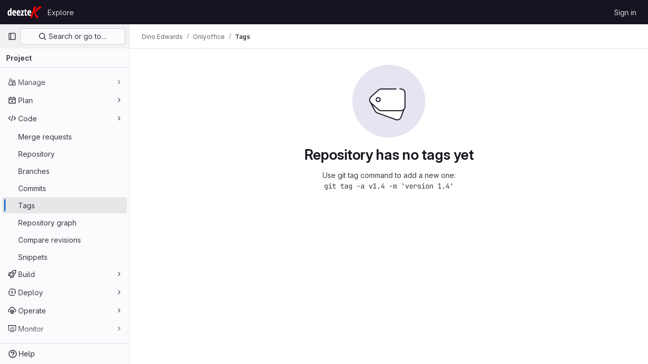

--- FILE ---
content_type: text/javascript; charset=utf-8
request_url: https://gitlab.deeztek.com/assets/webpack/pages.projects.tags.index.ac9015c5.chunk.js
body_size: 29498
content:
(this.webpackJsonp=this.webpackJsonp||[]).push([[805,43,54,126],{"2FGo":function(t,e,i){var n=i("MYHX"),o=i("eiA/")((function(t,e,i){n(t,e,i)}));t.exports=o},328:function(t,e,i){i("HVBj"),i("gjpc"),t.exports=i("RePu")},"3A1J":function(t,e,i){"use strict";i.d(e,"a",(function(){return c}));var n=i("lHJB"),o=i("4lAS"),s=i("EldY"),r=i("Pyw5"),l=i.n(r);const a={name:"ClearIconButton",components:{GlButton:o.a},directives:{GlTooltip:n.a},props:{title:{type:String,required:!1,default:()=>Object(s.b)("ClearIconButton.title","Clear")},tooltipContainer:{required:!1,default:!1,validator:t=>!1===t||"string"==typeof t||t instanceof HTMLElement}}};const c=l()({render:function(){var t=this.$createElement;return(this._self._c||t)("gl-button",this._g({directives:[{name:"gl-tooltip",rawName:"v-gl-tooltip.hover",value:{container:this.tooltipContainer},expression:"{ container: tooltipContainer }",modifiers:{hover:!0}}],staticClass:"gl-clear-icon-button",attrs:{variant:"default",category:"tertiary",size:"small",name:"clear",icon:"clear",title:this.title,"aria-label":this.title}},this.$listeners))},staticRenderFns:[]},void 0,a,void 0,!1,void 0,!1,void 0,void 0,void 0)},"3CjL":function(t,e,i){var n=i("6+df"),o=i("3ftC");t.exports=function(t,e,i){return void 0===i&&(i=e,e=void 0),void 0!==i&&(i=(i=o(i))==i?i:0),void 0!==e&&(e=(e=o(e))==e?e:0),n(o(t),e,i)}},"3fen":function(t,e,i){"use strict";i.d(e,"a",(function(){return d})),i.d(e,"b",(function(){return l})),i.d(e,"c",(function(){return u}));var n=i("6npM"),o=i.n(n),s=i("lx39"),r=i.n(s);const l=t=>Boolean(t)&&(r()(t.value)||o()(t.value)||null===t.value),a=function(){let{options:t}=arguments.length>0&&void 0!==arguments[0]?arguments[0]:{};return Array.isArray(t)&&t.every(l)},c=t=>t.length===new Set(t).size,d=t=>t.flatMap(t=>l(t)?t:t.options),u=t=>(t=>t.every(l)||t.every(a))(t)&&(t=>c(d(t).map(t=>{let{value:e}=t;return e})))(t)&&(t=>c(t.filter(a).map(t=>{let{text:e}=t;return e})))(t)},"4Lh3":function(t,e,i){"use strict";i("3UXl"),i("iyoE");var n=i("Bo17"),o=i("fSQg"),s=i("lHJB"),r=i("/lV4"),l={components:{GlDisclosureDropdown:n.a,GlDisclosureDropdownGroup:o.a},directives:{GlTooltip:s.a},props:{downloadLinks:{type:Array,required:!0},downloadArtifacts:{type:Array,required:!0},cssClass:{type:String,required:!1,default:""}},computed:{hasDownloadLinks(){return this.downloadLinks.length},hasDownloadArtifacts(){return this.downloadArtifacts.length},showDownloadArtifactsBorder(){return this.hasDownloadLinks>0},sourceCodeGroup(){const t=this.downloadLinks.map((function(t){return{text:t.text,href:t.path,extraAttrs:{rel:"nofollow",download:""}}}));return{name:this.$options.i18n.downloadSourceCode,items:t}},artifactsGroup(){const t=this.downloadArtifacts.map((function(t){return{text:t.text,href:t.path,extraAttrs:{rel:"nofollow",download:""}}}));return{name:this.$options.i18n.downloadArtifacts,items:t}}},methods:{closeDropdown(){this.$refs.dropdown.close()}},i18n:{defaultLabel:Object(r.a)("Download"),downloadSourceCode:Object(r.a)("Download source code"),downloadArtifacts:Object(r.a)("Download artifacts")}},a=i("tBpV"),c=Object(a.a)(l,(function(){var t=this,e=t._self._c;return e("gl-disclosure-dropdown",{directives:[{name:"gl-tooltip",rawName:"v-gl-tooltip.hover",modifiers:{hover:!0}}],ref:"dropdown",class:t.cssClass,attrs:{"toggle-text":t.$options.i18n.defaultLabel,title:t.$options.i18n.defaultLabel,category:"secondary",placement:"bottom-end",icon:"download","text-sr-only":"","fluid-width":"","data-testid":"download-source-code-button","auto-close":!1}},[t.hasDownloadLinks?e("gl-disclosure-dropdown-group",{attrs:{group:t.sourceCodeGroup,"data-testid":"source-code-group"},on:{action:t.closeDropdown}}):t._e(),t._v(" "),t.hasDownloadArtifacts?e("gl-disclosure-dropdown-group",{attrs:{group:t.artifactsGroup,bordered:t.showDownloadArtifactsBorder,"data-testid":"artifacts-group"},on:{action:t.closeDropdown}}):t._e()],1)}),[],!1,null,null,null);e.a=c.exports},"6+df":function(t,e){t.exports=function(t,e,i){return t==t&&(void 0!==i&&(t=t<=i?t:i),void 0!==e&&(t=t>=e?t:e)),t}},"7z1+":function(t,e,i){"use strict";i.d(e,"a",(function(){return f})),i.d(e,"b",(function(){return d})),i.d(e,"c",(function(){return c})),i.d(e,"d",(function(){return u}));var n=i("ewH8"),o=i("KFC0"),s=i.n(o),r=i("lx39"),l=i.n(r),a=i("BglX");const c=t=>Boolean(t)&&(t=>{var e;return(null==t||null===(e=t.text)||void 0===e?void 0:e.length)>0&&!Array.isArray(null==t?void 0:t.items)})(t),d=t=>Boolean(t)&&Array.isArray(t.items)&&Boolean(t.items.length)&&t.items.every(c),u=t=>t.every(c)||t.every(d),h=t=>{const e=t();if(!Array.isArray(e))return!1;const i=e.filter(t=>t.tag);return i.length&&i.every(t=>(t=>{var e,i;return Boolean(t)&&(i=(null===(e=t.componentOptions)||void 0===e?void 0:e.tag)||t.tag,["gl-disclosure-dropdown-group","gl-disclosure-dropdown-item","li"].includes(i))})(t))},p=t=>{const e=t(),i=e.find(t=>Array.isArray(t.children)&&t.children.length);return(i?i.children:e).filter(t=>!l()(t.text)||t.text.trim().length>0).every(t=>(t=>{var e;return[a.c,a.b].includes(null===(e=t.type)||void 0===e?void 0:e.name)||"li"===t.type})(t))},f=t=>!!s()(t)&&(n.default.version.startsWith("3")?p(t):h(t))},BglX:function(t,e,i){"use strict";i.d(e,"a",(function(){return s})),i.d(e,"b",(function(){return o})),i.d(e,"c",(function(){return n}));const n="GlDisclosureDropdownItem",o="GlDisclosureDropdownGroup",s={top:"top",bottom:"bottom"}},Bo17:function(t,e,i){"use strict";i.d(e,"a",(function(){return y}));var n=i("3CjL"),o=i.n(n),s=i("o4PY"),r=i.n(s),l=i("Qog8"),a=i("V5u/"),c=i("XBTk"),d=i("qaCH"),u=i("XiQx"),h=i("fSQg"),p=i("7z1+"),f=i("Pyw5"),g=i.n(f);const b="."+d.a,m="."+u.a;const v={name:"GlDisclosureDropdown",events:{GL_DROPDOWN_SHOWN:a.i,GL_DROPDOWN_HIDDEN:a.h,GL_DROPDOWN_BEFORE_CLOSE:a.e,GL_DROPDOWN_FOCUS_CONTENT:a.g},components:{GlBaseDropdown:d.b,GlDisclosureDropdownItem:u.b,GlDisclosureDropdownGroup:h.a},props:{items:{type:Array,required:!1,default:()=>[],validator:p.d},toggleText:{type:String,required:!1,default:""},textSrOnly:{type:Boolean,required:!1,default:!1},category:{type:String,required:!1,default:c.o.primary,validator:t=>t in c.o},variant:{type:String,required:!1,default:c.y.default,validator:t=>t in c.y},size:{type:String,required:!1,default:"medium",validator:t=>t in c.p},icon:{type:String,required:!1,default:""},disabled:{type:Boolean,required:!1,default:!1},loading:{type:Boolean,required:!1,default:!1},toggleId:{type:String,required:!1,default:()=>r()("dropdown-toggle-btn-")},toggleClass:{type:[String,Array,Object],required:!1,default:null},noCaret:{type:Boolean,required:!1,default:!1},placement:{type:String,required:!1,default:"bottom-start",validator:t=>Object.keys(c.x).includes(t)},toggleAriaLabelledBy:{type:String,required:!1,default:null},listAriaLabelledBy:{type:String,required:!1,default:null},block:{type:Boolean,required:!1,default:!1},dropdownOffset:{type:[Number,Object],required:!1,default:void 0},fluidWidth:{type:Boolean,required:!1,default:!1},autoClose:{type:Boolean,required:!1,default:!0},positioningStrategy:{type:String,required:!1,default:a.l,validator:t=>[a.l,a.m].includes(t)},startOpened:{type:Boolean,required:!1,default:!1}},data:()=>({disclosureId:r()("disclosure-"),nextFocusedItemIndex:null}),computed:{disclosureTag(){var t;return null!==(t=this.items)&&void 0!==t&&t.length||Object(p.a)(this.$scopedSlots.default||this.$slots.default)?"ul":"div"},hasCustomToggle(){return Boolean(this.$scopedSlots.toggle)}},mounted(){this.startOpened&&this.open()},methods:{open(){this.$refs.baseDropdown.open()},close(){this.$refs.baseDropdown.close()},onShow(){this.$emit(a.i)},onBeforeClose(t){this.$emit(a.e,t)},onHide(){this.$emit(a.h),this.nextFocusedItemIndex=null},onKeydown(t){const{code:e}=t,i=this.getFocusableListItemElements();if(i.length<1)return;let n=!0;e===a.j?this.focusItem(0,i):e===a.c?this.focusItem(i.length-1,i):e===a.b?this.focusNextItem(t,i,-1):e===a.a?this.focusNextItem(t,i,1):e===a.d||e===a.n?this.handleAutoClose(t):n=!1,n&&Object(l.k)(t)},getFocusableListItemElements(){var t;const e=null===(t=this.$refs.content)||void 0===t?void 0:t.querySelectorAll(m);return Object(l.c)(Array.from(e||[]))},focusNextItem(t,e,i){const{target:n}=t,s=e.indexOf(n),r=o()(s+i,0,e.length-1);this.focusItem(r,e)},focusItem(t,e){var i;this.nextFocusedItemIndex=t,null===(i=e[t])||void 0===i||i.focus()},closeAndFocus(){this.$refs.baseDropdown.closeAndFocus()},handleAction(t){window.requestAnimationFrame(()=>{this.$emit("action",t)})},handleAutoClose(t){this.autoClose&&t.target.closest(m)&&t.target.closest(b)===this.$refs.baseDropdown.$el&&this.closeAndFocus()},uniqueItemId:()=>r()("disclosure-item-"),isItem:p.c},GL_DROPDOWN_CONTENTS_CLASS:a.f};const y=g()({render:function(){var t=this,e=t.$createElement,i=t._self._c||e;return i("gl-base-dropdown",{ref:"baseDropdown",staticClass:"gl-disclosure-dropdown",attrs:{"aria-labelledby":t.toggleAriaLabelledBy,"arrow-element":t.$refs.disclosureArrow,"toggle-id":t.toggleId,"toggle-text":t.toggleText,"toggle-class":t.toggleClass,"text-sr-only":t.textSrOnly,category:t.category,variant:t.variant,size:t.size,icon:t.icon,disabled:t.disabled,loading:t.loading,"no-caret":t.noCaret,placement:t.placement,block:t.block,offset:t.dropdownOffset,"fluid-width":t.fluidWidth,"positioning-strategy":t.positioningStrategy},on:t._d({},[t.$options.events.GL_DROPDOWN_SHOWN,t.onShow,t.$options.events.GL_DROPDOWN_HIDDEN,t.onHide,t.$options.events.GL_DROPDOWN_BEFORE_CLOSE,t.onBeforeClose,t.$options.events.GL_DROPDOWN_FOCUS_CONTENT,t.onKeydown]),scopedSlots:t._u([t.hasCustomToggle?{key:"toggle",fn:function(){return[t._t("toggle")]},proxy:!0}:null],null,!0)},[t._v(" "),t._t("header"),t._v(" "),i(t.disclosureTag,{ref:"content",tag:"component",class:t.$options.GL_DROPDOWN_CONTENTS_CLASS,attrs:{id:t.disclosureId,"aria-labelledby":t.listAriaLabelledBy||t.toggleId,"data-testid":"disclosure-content",tabindex:"-1"},on:{keydown:t.onKeydown,click:t.handleAutoClose}},[t._t("default",(function(){return[t._l(t.items,(function(e,n){return[t.isItem(e)?[i("gl-disclosure-dropdown-item",{key:t.uniqueItemId(),attrs:{item:e},on:{action:t.handleAction},scopedSlots:t._u(["list-item"in t.$scopedSlots?{key:"list-item",fn:function(){return[t._t("list-item",null,{item:e})]},proxy:!0}:null],null,!0)})]:[i("gl-disclosure-dropdown-group",{key:e.name,attrs:{bordered:0!==n,group:e},on:{action:t.handleAction},scopedSlots:t._u([t.$scopedSlots["group-label"]?{key:"group-label",fn:function(){return[t._t("group-label",null,{group:e})]},proxy:!0}:null,t.$scopedSlots["list-item"]?{key:"default",fn:function(){return t._l(e.items,(function(e){return i("gl-disclosure-dropdown-item",{key:t.uniqueItemId(),attrs:{item:e},on:{action:t.handleAction},scopedSlots:t._u([{key:"list-item",fn:function(){return[t._t("list-item",null,{item:e})]},proxy:!0}],null,!0)})}))},proxy:!0}:null],null,!0)})]]}))]}))],2),t._v(" "),t._t("footer")],2)},staticRenderFns:[]},void 0,v,void 0,!1,void 0,!1,void 0,void 0,void 0)},KnFb:function(t,e,i){"use strict";i.d(e,"a",(function(){return a}));const n=new Map,o=new Set;let s=null;const r=t=>{n.forEach((e,i)=>{let{callback:n,eventTypes:o}=e;const r="click"===t.type&&s||t;if(!i.contains(r.target)&&o.includes(t.type))try{n(t)}catch(t){0}}),"click"===t.type&&(s=null)},l=t=>{s=t};const a={bind:(t,e)=>{const{callback:i,eventTypes:a}=function(t){let{arg:e,value:i,modifiers:n}=t;const o=Object.keys(n);return{callback:i,eventTypes:o.length>0?o:["click"]}}(e);n.has(t)||(n.set(t,{callback:i,eventTypes:a}),(t=>{t.forEach(t=>{o.has(t)||("click"===t&&document.addEventListener("mousedown",l),document.addEventListener(t,r,{capture:!0}),o.add(t))}),s=null})(a))},unbind:t=>{const e=n.get(t);var i;e&&(n.delete(t),(i=e.eventTypes).forEach(t=>{o.has(t)&&[...n.values()].every(e=>{let{eventTypes:i}=e;return!i.includes(t)})&&(document.removeEventListener(t,r),o.delete(t))}),i.includes("click")&&!o.has("click")&&document.removeEventListener("mousedown",l))}}},Lb36:function(t,e,i){"use strict";i.d(e,"a",(function(){return d}));var n=i("Yyc1"),o=i("wP8z"),s=i("PrLL");const r={props:{value:{type:[String,Number],default:""}},data(){return{localValue:this.stringifyValue(this.value)}},watch:{value(t){t!==this.localValue&&(this.localValue=this.stringifyValue(t))},localValue(t){t!==this.value&&this.$emit("input",t)}},mounted(){const t=this.stringifyValue(this.value);if(this.activeOption){const t=this.predefinedOptions.find(t=>t.name===this.activeOption);this.localValue=t.value}else t!==this.localValue&&(this.localValue=t)},methods:{stringifyValue:t=>null==t?"":String(t)}};var l=i("Pyw5"),a=i.n(l);const c={name:"GlFormInputGroup",components:{GlFormInput:s.a,GlDropdown:n.a,GlDropdownItem:o.a},mixins:[r],inheritAttrs:!1,props:{selectOnClick:{type:Boolean,required:!1,default:!1},predefinedOptions:{type:Array,required:!1,default:()=>[{value:"",name:""}],validator:t=>t.every(t=>Object.keys(t).includes("name","value"))},label:{type:String,required:!1,default:void 0},inputClass:{type:[String,Array,Object],required:!1,default:""}},data(){return{activeOption:this.predefinedOptions&&this.predefinedOptions[0].name}},methods:{handleClick(){this.selectOnClick&&this.$refs.input.$el.select()},updateValue(t){const{name:e,value:i}=t;this.activeOption=e,this.localValue=i}}};const d=a()({render:function(){var t=this,e=t.$createElement,i=t._self._c||e;return i("div",{staticClass:"input-group",attrs:{role:"group"}},[t.activeOption||t.$scopedSlots.prepend?i("div",{staticClass:"input-group-prepend"},[t._t("prepend"),t._v(" "),t.activeOption?i("gl-dropdown",{attrs:{text:t.activeOption}},t._l(t.predefinedOptions,(function(e){return i("gl-dropdown-item",{key:e.value,attrs:{"is-check-item":"","is-checked":t.activeOption===e.name},on:{click:function(i){return t.updateValue(e)}}},[t._v("\n        "+t._s(e.name)+"\n      ")])})),1):t._e()],2):t._e(),t._v(" "),t._t("default",(function(){return[i("gl-form-input",t._g(t._b({ref:"input",class:t.inputClass,attrs:{"aria-label":t.label},on:{click:t.handleClick},model:{value:t.localValue,callback:function(e){t.localValue=e},expression:"localValue"}},"gl-form-input",t.$attrs,!1),t.$listeners))]})),t._v(" "),t.$scopedSlots.append?i("div",{staticClass:"input-group-append"},[t._t("append")],2):t._e()],2)},staticRenderFns:[]},void 0,c,void 0,!1,void 0,!1,void 0,void 0,void 0)},MYHX:function(t,e,i){var n=i("omPs"),o=i("Xxsa"),s=i("BBZX"),r=i("f2WW"),l=i("XCkn"),a=i("UwPs"),c=i("VVrI");t.exports=function t(e,i,d,u,h){e!==i&&s(i,(function(s,a){if(h||(h=new n),l(s))r(e,i,a,d,t,u,h);else{var p=u?u(c(e,a),s,a+"",e,i,h):void 0;void 0===p&&(p=s),o(e,a,p)}}),a)}},RePu:function(t,e,i){"use strict";i.r(e);i("byxs");var n=i("ewH8"),o=i("ZFQw"),s=(i("3UXl"),i("iyoE"),i("crTv")),r=i("t1Vs"),l=i("3twG"),a=i("/lV4"),c={i18n:{searchPlaceholder:Object(a.i)("TagsPage|Filter by tag name")},components:{GlCollapsibleListbox:s.a,GlSearchBoxByClick:r.a},inject:["sortOptions","filterTagsPath"],data:()=>({selectedKey:"updated_desc",searchTerm:""}),computed:{selectedSortMethod(){return this.sortOptions[this.selectedKey]},sortOptionsListboxItems(){return Object.entries(this.sortOptions).map((function([t,e]){return{value:t,text:e}}))}},created(){const t=Object(l.s)("sort"),e=Object(l.s)("search");t.length>0&&([this.selectedKey]=t),e.length>0&&([this.searchTerm]=e)},methods:{visitUrlFromOption(t){this.selectedKey=t;const e={};e.search=this.searchTerm.length>0?this.searchTerm:null,e.sort=t;const i=Object(l.A)(e,this.filterTagsPath);Object(l.R)(i)}}},d=i("tBpV"),u=Object(d.a)(c,(function(){var t=this,e=t._self._c;return e("div",{staticClass:"gl-flex gl-flex-col gl-gap-3 md:gl-flex-row"},[e("gl-search-box-by-click",{attrs:{placeholder:t.$options.i18n.searchPlaceholder},on:{submit:function(e){return t.visitUrlFromOption(t.selectedKey)}},model:{value:t.searchTerm,callback:function(e){t.searchTerm=e},expression:"searchTerm"}}),t._v(" "),e("gl-collapsible-listbox",{attrs:{"data-testid":"tags-dropdown",items:t.sortOptionsListboxItems,placement:"bottom-end","toggle-text":t.selectedSortMethod,"toggle-сlass":"gl-w-full"},on:{select:t.visitUrlFromOption},model:{value:t.selectedKey,callback:function(e){t.selectedKey=e},expression:"selectedKey"}})],1)}),[],!1,null,null,null).exports;Object(o.a)();var h=i("LMtk");Object(h.a)(),function(){const t=document.getElementById("js-tags-sort-dropdown");t&&function(t){const{sortOptions:e,filterTagsPath:i}=t.dataset;new n.default({el:t,name:"SortTagsDropdownApp",components:{SortDropdown:u},provide:{sortOptions:JSON.parse(e),filterTagsPath:i},render:function(t){return t(u)}})}(t)}()},"TXW/":function(t,e,i){var n=i("Pt7R");t.exports=function(t){var e=new t.constructor(t.byteLength);return new n(e).set(new n(t)),e}},VVrI:function(t,e){t.exports=function(t,e){if(("constructor"!==e||"function"!=typeof t[e])&&"__proto__"!=e)return t[e]}},Vz8y:function(t,e,i){"use strict";function n(){return"undefined"!=typeof window}function o(t){return l(t)?(t.nodeName||"").toLowerCase():"#document"}function s(t){var e;return(null==t||null==(e=t.ownerDocument)?void 0:e.defaultView)||window}function r(t){var e;return null==(e=(l(t)?t.ownerDocument:t.document)||window.document)?void 0:e.documentElement}function l(t){return!!n()&&(t instanceof Node||t instanceof s(t).Node)}function a(t){return!!n()&&(t instanceof Element||t instanceof s(t).Element)}function c(t){return!!n()&&(t instanceof HTMLElement||t instanceof s(t).HTMLElement)}function d(t){return!(!n()||"undefined"==typeof ShadowRoot)&&(t instanceof ShadowRoot||t instanceof s(t).ShadowRoot)}i.d(e,"a",(function(){return S})),i.d(e,"b",(function(){return x})),i.d(e,"c",(function(){return r})),i.d(e,"d",(function(){return B})),i.d(e,"e",(function(){return o})),i.d(e,"f",(function(){return I})),i.d(e,"g",(function(){return j})),i.d(e,"h",(function(){return k})),i.d(e,"i",(function(){return s})),i.d(e,"j",(function(){return w})),i.d(e,"k",(function(){return a})),i.d(e,"l",(function(){return c})),i.d(e,"m",(function(){return _})),i.d(e,"n",(function(){return h})),i.d(e,"o",(function(){return f})),i.d(e,"p",(function(){return b})),i.d(e,"q",(function(){return O}));const u=new Set(["inline","contents"]);function h(t){const{overflow:e,overflowX:i,overflowY:n,display:o}=S(t);return/auto|scroll|overlay|hidden|clip/.test(e+n+i)&&!u.has(o)}const p=new Set(["table","td","th"]);function f(t){return p.has(o(t))}const g=[":popover-open",":modal"];function b(t){return g.some(e=>{try{return t.matches(e)}catch(t){return!1}})}const m=["transform","translate","scale","rotate","perspective"],v=["transform","translate","scale","rotate","perspective","filter"],y=["paint","layout","strict","content"];function w(t){const e=O(),i=a(t)?S(t):t;return m.some(t=>!!i[t]&&"none"!==i[t])||!!i.containerType&&"normal"!==i.containerType||!e&&!!i.backdropFilter&&"none"!==i.backdropFilter||!e&&!!i.filter&&"none"!==i.filter||v.some(t=>(i.willChange||"").includes(t))||y.some(t=>(i.contain||"").includes(t))}function x(t){let e=k(t);for(;c(e)&&!_(e);){if(w(e))return e;if(b(e))return null;e=k(e)}return null}function O(){return!("undefined"==typeof CSS||!CSS.supports)&&CSS.supports("-webkit-backdrop-filter","none")}const C=new Set(["html","body","#document"]);function _(t){return C.has(o(t))}function S(t){return s(t).getComputedStyle(t)}function I(t){return a(t)?{scrollLeft:t.scrollLeft,scrollTop:t.scrollTop}:{scrollLeft:t.scrollX,scrollTop:t.scrollY}}function k(t){if("html"===o(t))return t;const e=t.assignedSlot||t.parentNode||d(t)&&t.host||r(t);return d(e)?e.host:e}function j(t,e,i){var n;void 0===e&&(e=[]),void 0===i&&(i=!0);const o=function t(e){const i=k(e);return _(i)?e.ownerDocument?e.ownerDocument.body:e.body:c(i)&&h(i)?i:t(i)}(t),r=o===(null==(n=t.ownerDocument)?void 0:n.body),l=s(o);if(r){const t=B(l);return e.concat(l,l.visualViewport||[],h(o)?o:[],t&&i?j(t):[])}return e.concat(o,j(o,[],i))}function B(t){return t.parent&&Object.getPrototypeOf(t.parent)?t.frameElement:null}},WrwP:function(t,e,i){"use strict";i.r(e),i.d(e,"getOverflowAncestors",(function(){return F.g})),i.d(e,"arrow",(function(){return dt})),i.d(e,"autoPlacement",(function(){return st})),i.d(e,"autoUpdate",(function(){return it})),i.d(e,"computePosition",(function(){return pt})),i.d(e,"detectOverflow",(function(){return nt})),i.d(e,"flip",(function(){return lt})),i.d(e,"hide",(function(){return ct})),i.d(e,"inline",(function(){return ut})),i.d(e,"limitShift",(function(){return ht})),i.d(e,"offset",(function(){return ot})),i.d(e,"platform",(function(){return tt})),i.d(e,"shift",(function(){return rt})),i.d(e,"size",(function(){return at}));const n=["top","right","bottom","left"],o=["start","end"],s=n.reduce((t,e)=>t.concat(e,e+"-"+o[0],e+"-"+o[1]),[]),r=Math.min,l=Math.max,a=Math.round,c=Math.floor,d=t=>({x:t,y:t}),u={left:"right",right:"left",bottom:"top",top:"bottom"},h={start:"end",end:"start"};function p(t,e,i){return l(t,r(e,i))}function f(t,e){return"function"==typeof t?t(e):t}function g(t){return t.split("-")[0]}function b(t){return t.split("-")[1]}function m(t){return"x"===t?"y":"x"}function v(t){return"y"===t?"height":"width"}const y=new Set(["top","bottom"]);function w(t){return y.has(g(t))?"y":"x"}function x(t){return m(w(t))}function O(t,e,i){void 0===i&&(i=!1);const n=b(t),o=x(t),s=v(o);let r="x"===o?n===(i?"end":"start")?"right":"left":"start"===n?"bottom":"top";return e.reference[s]>e.floating[s]&&(r=B(r)),[r,B(r)]}function C(t){return t.replace(/start|end/g,t=>h[t])}const _=["left","right"],S=["right","left"],I=["top","bottom"],k=["bottom","top"];function j(t,e,i,n){const o=b(t);let s=function(t,e,i){switch(t){case"top":case"bottom":return i?e?S:_:e?_:S;case"left":case"right":return e?I:k;default:return[]}}(g(t),"start"===i,n);return o&&(s=s.map(t=>t+"-"+o),e&&(s=s.concat(s.map(C)))),s}function B(t){return t.replace(/left|right|bottom|top/g,t=>u[t])}function T(t){return"number"!=typeof t?function(t){return{top:0,right:0,bottom:0,left:0,...t}}(t):{top:t,right:t,bottom:t,left:t}}function A(t){const{x:e,y:i,width:n,height:o}=t;return{width:n,height:o,top:i,left:e,right:e+n,bottom:i+o,x:e,y:i}}function $(t,e,i){let{reference:n,floating:o}=t;const s=w(e),r=x(e),l=v(r),a=g(e),c="y"===s,d=n.x+n.width/2-o.width/2,u=n.y+n.height/2-o.height/2,h=n[l]/2-o[l]/2;let p;switch(a){case"top":p={x:d,y:n.y-o.height};break;case"bottom":p={x:d,y:n.y+n.height};break;case"right":p={x:n.x+n.width,y:u};break;case"left":p={x:n.x-o.width,y:u};break;default:p={x:n.x,y:n.y}}switch(b(e)){case"start":p[r]-=h*(i&&c?-1:1);break;case"end":p[r]+=h*(i&&c?-1:1)}return p}async function L(t,e){var i;void 0===e&&(e={});const{x:n,y:o,platform:s,rects:r,elements:l,strategy:a}=t,{boundary:c="clippingAncestors",rootBoundary:d="viewport",elementContext:u="floating",altBoundary:h=!1,padding:p=0}=f(e,t),g=T(p),b=l[h?"floating"===u?"reference":"floating":u],m=A(await s.getClippingRect({element:null==(i=await(null==s.isElement?void 0:s.isElement(b)))||i?b:b.contextElement||await(null==s.getDocumentElement?void 0:s.getDocumentElement(l.floating)),boundary:c,rootBoundary:d,strategy:a})),v="floating"===u?{x:n,y:o,width:r.floating.width,height:r.floating.height}:r.reference,y=await(null==s.getOffsetParent?void 0:s.getOffsetParent(l.floating)),w=await(null==s.isElement?void 0:s.isElement(y))&&await(null==s.getScale?void 0:s.getScale(y))||{x:1,y:1},x=A(s.convertOffsetParentRelativeRectToViewportRelativeRect?await s.convertOffsetParentRelativeRectToViewportRelativeRect({elements:l,rect:v,offsetParent:y,strategy:a}):v);return{top:(m.top-x.top+g.top)/w.y,bottom:(x.bottom-m.bottom+g.bottom)/w.y,left:(m.left-x.left+g.left)/w.x,right:(x.right-m.right+g.right)/w.x}}function D(t,e){return{top:t.top-e.height,right:t.right-e.width,bottom:t.bottom-e.height,left:t.left-e.width}}function q(t){return n.some(e=>t[e]>=0)}function E(t){const e=r(...t.map(t=>t.left)),i=r(...t.map(t=>t.top));return{x:e,y:i,width:l(...t.map(t=>t.right))-e,height:l(...t.map(t=>t.bottom))-i}}const R=new Set(["left","top"]);var F=i("Vz8y");function H(t){const e=Object(F.a)(t);let i=parseFloat(e.width)||0,n=parseFloat(e.height)||0;const o=Object(F.l)(t),s=o?t.offsetWidth:i,r=o?t.offsetHeight:n,l=a(i)!==s||a(n)!==r;return l&&(i=s,n=r),{width:i,height:n,$:l}}function P(t){return Object(F.k)(t)?t:t.contextElement}function G(t){const e=P(t);if(!Object(F.l)(e))return d(1);const i=e.getBoundingClientRect(),{width:n,height:o,$:s}=H(e);let r=(s?a(i.width):i.width)/n,l=(s?a(i.height):i.height)/o;return r&&Number.isFinite(r)||(r=1),l&&Number.isFinite(l)||(l=1),{x:r,y:l}}const V=d(0);function N(t){const e=Object(F.i)(t);return Object(F.q)()&&e.visualViewport?{x:e.visualViewport.offsetLeft,y:e.visualViewport.offsetTop}:V}function z(t,e,i,n){void 0===e&&(e=!1),void 0===i&&(i=!1);const o=t.getBoundingClientRect(),s=P(t);let r=d(1);e&&(n?Object(F.k)(n)&&(r=G(n)):r=G(t));const l=function(t,e,i){return void 0===e&&(e=!1),!(!i||e&&i!==Object(F.i)(t))&&e}(s,i,n)?N(s):d(0);let a=(o.left+l.x)/r.x,c=(o.top+l.y)/r.y,u=o.width/r.x,h=o.height/r.y;if(s){const t=Object(F.i)(s),e=n&&Object(F.k)(n)?Object(F.i)(n):n;let i=t,o=Object(F.d)(i);for(;o&&n&&e!==i;){const t=G(o),e=o.getBoundingClientRect(),n=Object(F.a)(o),s=e.left+(o.clientLeft+parseFloat(n.paddingLeft))*t.x,r=e.top+(o.clientTop+parseFloat(n.paddingTop))*t.y;a*=t.x,c*=t.y,u*=t.x,h*=t.y,a+=s,c+=r,i=Object(F.i)(o),o=Object(F.d)(i)}}return A({width:u,height:h,x:a,y:c})}function W(t,e){const i=Object(F.f)(t).scrollLeft;return e?e.left+i:z(Object(F.c)(t)).left+i}function M(t,e,i){void 0===i&&(i=!1);const n=t.getBoundingClientRect();return{x:n.left+e.scrollLeft-(i?0:W(t,n)),y:n.top+e.scrollTop}}const K=new Set(["absolute","fixed"]);function X(t,e,i){let n;if("viewport"===e)n=function(t,e){const i=Object(F.i)(t),n=Object(F.c)(t),o=i.visualViewport;let s=n.clientWidth,r=n.clientHeight,l=0,a=0;if(o){s=o.width,r=o.height;const t=Object(F.q)();(!t||t&&"fixed"===e)&&(l=o.offsetLeft,a=o.offsetTop)}return{width:s,height:r,x:l,y:a}}(t,i);else if("document"===e)n=function(t){const e=Object(F.c)(t),i=Object(F.f)(t),n=t.ownerDocument.body,o=l(e.scrollWidth,e.clientWidth,n.scrollWidth,n.clientWidth),s=l(e.scrollHeight,e.clientHeight,n.scrollHeight,n.clientHeight);let r=-i.scrollLeft+W(t);const a=-i.scrollTop;return"rtl"===Object(F.a)(n).direction&&(r+=l(e.clientWidth,n.clientWidth)-o),{width:o,height:s,x:r,y:a}}(Object(F.c)(t));else if(Object(F.k)(e))n=function(t,e){const i=z(t,!0,"fixed"===e),n=i.top+t.clientTop,o=i.left+t.clientLeft,s=Object(F.l)(t)?G(t):d(1);return{width:t.clientWidth*s.x,height:t.clientHeight*s.y,x:o*s.x,y:n*s.y}}(e,i);else{const i=N(t);n={x:e.x-i.x,y:e.y-i.y,width:e.width,height:e.height}}return A(n)}function U(t,e){const i=Object(F.h)(t);return!(i===e||!Object(F.k)(i)||Object(F.m)(i))&&("fixed"===Object(F.a)(i).position||U(i,e))}function Q(t,e,i){const n=Object(F.l)(e),o=Object(F.c)(e),s="fixed"===i,r=z(t,!0,s,e);let l={scrollLeft:0,scrollTop:0};const a=d(0);function c(){a.x=W(o)}if(n||!n&&!s)if(("body"!==Object(F.e)(e)||Object(F.n)(o))&&(l=Object(F.f)(e)),n){const t=z(e,!0,s,e);a.x=t.x+e.clientLeft,a.y=t.y+e.clientTop}else o&&c();s&&!n&&o&&c();const u=!o||n||s?d(0):M(o,l);return{x:r.left+l.scrollLeft-a.x-u.x,y:r.top+l.scrollTop-a.y-u.y,width:r.width,height:r.height}}function Y(t){return"static"===Object(F.a)(t).position}function J(t,e){if(!Object(F.l)(t)||"fixed"===Object(F.a)(t).position)return null;if(e)return e(t);let i=t.offsetParent;return Object(F.c)(t)===i&&(i=i.ownerDocument.body),i}function Z(t,e){const i=Object(F.i)(t);if(Object(F.p)(t))return i;if(!Object(F.l)(t)){let e=Object(F.h)(t);for(;e&&!Object(F.m)(e);){if(Object(F.k)(e)&&!Y(e))return e;e=Object(F.h)(e)}return i}let n=J(t,e);for(;n&&Object(F.o)(n)&&Y(n);)n=J(n,e);return n&&Object(F.m)(n)&&Y(n)&&!Object(F.j)(n)?i:n||Object(F.b)(t)||i}const tt={convertOffsetParentRelativeRectToViewportRelativeRect:function(t){let{elements:e,rect:i,offsetParent:n,strategy:o}=t;const s="fixed"===o,r=Object(F.c)(n),l=!!e&&Object(F.p)(e.floating);if(n===r||l&&s)return i;let a={scrollLeft:0,scrollTop:0},c=d(1);const u=d(0),h=Object(F.l)(n);if((h||!h&&!s)&&(("body"!==Object(F.e)(n)||Object(F.n)(r))&&(a=Object(F.f)(n)),Object(F.l)(n))){const t=z(n);c=G(n),u.x=t.x+n.clientLeft,u.y=t.y+n.clientTop}const p=!r||h||s?d(0):M(r,a,!0);return{width:i.width*c.x,height:i.height*c.y,x:i.x*c.x-a.scrollLeft*c.x+u.x+p.x,y:i.y*c.y-a.scrollTop*c.y+u.y+p.y}},getDocumentElement:F.c,getClippingRect:function(t){let{element:e,boundary:i,rootBoundary:n,strategy:o}=t;const s=[..."clippingAncestors"===i?Object(F.p)(e)?[]:function(t,e){const i=e.get(t);if(i)return i;let n=Object(F.g)(t,[],!1).filter(t=>Object(F.k)(t)&&"body"!==Object(F.e)(t)),o=null;const s="fixed"===Object(F.a)(t).position;let r=s?Object(F.h)(t):t;for(;Object(F.k)(r)&&!Object(F.m)(r);){const e=Object(F.a)(r),i=Object(F.j)(r);i||"fixed"!==e.position||(o=null);(s?!i&&!o:!i&&"static"===e.position&&!!o&&K.has(o.position)||Object(F.n)(r)&&!i&&U(t,r))?n=n.filter(t=>t!==r):o=e,r=Object(F.h)(r)}return e.set(t,n),n}(e,this._c):[].concat(i),n],a=s[0],c=s.reduce((t,i)=>{const n=X(e,i,o);return t.top=l(n.top,t.top),t.right=r(n.right,t.right),t.bottom=r(n.bottom,t.bottom),t.left=l(n.left,t.left),t},X(e,a,o));return{width:c.right-c.left,height:c.bottom-c.top,x:c.left,y:c.top}},getOffsetParent:Z,getElementRects:async function(t){const e=this.getOffsetParent||Z,i=this.getDimensions,n=await i(t.floating);return{reference:Q(t.reference,await e(t.floating),t.strategy),floating:{x:0,y:0,width:n.width,height:n.height}}},getClientRects:function(t){return Array.from(t.getClientRects())},getDimensions:function(t){const{width:e,height:i}=H(t);return{width:e,height:i}},getScale:G,isElement:F.k,isRTL:function(t){return"rtl"===Object(F.a)(t).direction}};function et(t,e){return t.x===e.x&&t.y===e.y&&t.width===e.width&&t.height===e.height}function it(t,e,i,n){void 0===n&&(n={});const{ancestorScroll:o=!0,ancestorResize:s=!0,elementResize:a="function"==typeof ResizeObserver,layoutShift:d="function"==typeof IntersectionObserver,animationFrame:u=!1}=n,h=P(t),p=o||s?[...h?Object(F.g)(h):[],...Object(F.g)(e)]:[];p.forEach(t=>{o&&t.addEventListener("scroll",i,{passive:!0}),s&&t.addEventListener("resize",i)});const f=h&&d?function(t,e){let i,n=null;const o=Object(F.c)(t);function s(){var t;clearTimeout(i),null==(t=n)||t.disconnect(),n=null}return function a(d,u){void 0===d&&(d=!1),void 0===u&&(u=1),s();const h=t.getBoundingClientRect(),{left:p,top:f,width:g,height:b}=h;if(d||e(),!g||!b)return;const m={rootMargin:-c(f)+"px "+-c(o.clientWidth-(p+g))+"px "+-c(o.clientHeight-(f+b))+"px "+-c(p)+"px",threshold:l(0,r(1,u))||1};let v=!0;function y(e){const n=e[0].intersectionRatio;if(n!==u){if(!v)return a();n?a(!1,n):i=setTimeout(()=>{a(!1,1e-7)},1e3)}1!==n||et(h,t.getBoundingClientRect())||a(),v=!1}try{n=new IntersectionObserver(y,{...m,root:o.ownerDocument})}catch(t){n=new IntersectionObserver(y,m)}n.observe(t)}(!0),s}(h,i):null;let g,b=-1,m=null;a&&(m=new ResizeObserver(t=>{let[n]=t;n&&n.target===h&&m&&(m.unobserve(e),cancelAnimationFrame(b),b=requestAnimationFrame(()=>{var t;null==(t=m)||t.observe(e)})),i()}),h&&!u&&m.observe(h),m.observe(e));let v=u?z(t):null;return u&&function e(){const n=z(t);v&&!et(v,n)&&i();v=n,g=requestAnimationFrame(e)}(),i(),()=>{var t;p.forEach(t=>{o&&t.removeEventListener("scroll",i),s&&t.removeEventListener("resize",i)}),null==f||f(),null==(t=m)||t.disconnect(),m=null,u&&cancelAnimationFrame(g)}}const nt=L,ot=function(t){return void 0===t&&(t=0),{name:"offset",options:t,async fn(e){var i,n;const{x:o,y:s,placement:r,middlewareData:l}=e,a=await async function(t,e){const{placement:i,platform:n,elements:o}=t,s=await(null==n.isRTL?void 0:n.isRTL(o.floating)),r=g(i),l=b(i),a="y"===w(i),c=R.has(r)?-1:1,d=s&&a?-1:1,u=f(e,t);let{mainAxis:h,crossAxis:p,alignmentAxis:m}="number"==typeof u?{mainAxis:u,crossAxis:0,alignmentAxis:null}:{mainAxis:u.mainAxis||0,crossAxis:u.crossAxis||0,alignmentAxis:u.alignmentAxis};return l&&"number"==typeof m&&(p="end"===l?-1*m:m),a?{x:p*d,y:h*c}:{x:h*c,y:p*d}}(e,t);return r===(null==(i=l.offset)?void 0:i.placement)&&null!=(n=l.arrow)&&n.alignmentOffset?{}:{x:o+a.x,y:s+a.y,data:{...a,placement:r}}}}},st=function(t){return void 0===t&&(t={}),{name:"autoPlacement",options:t,async fn(e){var i,n,o;const{rects:r,middlewareData:l,placement:a,platform:c,elements:d}=e,{crossAxis:u=!1,alignment:h,allowedPlacements:p=s,autoAlignment:m=!0,...v}=f(t,e),y=void 0!==h||p===s?function(t,e,i){return(t?[...i.filter(e=>b(e)===t),...i.filter(e=>b(e)!==t)]:i.filter(t=>g(t)===t)).filter(i=>!t||(b(i)===t||!!e&&C(i)!==i))}(h||null,m,p):p,w=await L(e,v),x=(null==(i=l.autoPlacement)?void 0:i.index)||0,_=y[x];if(null==_)return{};const S=O(_,r,await(null==c.isRTL?void 0:c.isRTL(d.floating)));if(a!==_)return{reset:{placement:y[0]}};const I=[w[g(_)],w[S[0]],w[S[1]]],k=[...(null==(n=l.autoPlacement)?void 0:n.overflows)||[],{placement:_,overflows:I}],j=y[x+1];if(j)return{data:{index:x+1,overflows:k},reset:{placement:j}};const B=k.map(t=>{const e=b(t.placement);return[t.placement,e&&u?t.overflows.slice(0,2).reduce((t,e)=>t+e,0):t.overflows[0],t.overflows]}).sort((t,e)=>t[1]-e[1]),T=(null==(o=B.filter(t=>t[2].slice(0,b(t[0])?2:3).every(t=>t<=0))[0])?void 0:o[0])||B[0][0];return T!==a?{data:{index:x+1,overflows:k},reset:{placement:T}}:{}}}},rt=function(t){return void 0===t&&(t={}),{name:"shift",options:t,async fn(e){const{x:i,y:n,placement:o}=e,{mainAxis:s=!0,crossAxis:r=!1,limiter:l={fn:t=>{let{x:e,y:i}=t;return{x:e,y:i}}},...a}=f(t,e),c={x:i,y:n},d=await L(e,a),u=w(g(o)),h=m(u);let b=c[h],v=c[u];if(s){const t="y"===h?"bottom":"right";b=p(b+d["y"===h?"top":"left"],b,b-d[t])}if(r){const t="y"===u?"bottom":"right";v=p(v+d["y"===u?"top":"left"],v,v-d[t])}const y=l.fn({...e,[h]:b,[u]:v});return{...y,data:{x:y.x-i,y:y.y-n,enabled:{[h]:s,[u]:r}}}}}},lt=function(t){return void 0===t&&(t={}),{name:"flip",options:t,async fn(e){var i,n;const{placement:o,middlewareData:s,rects:r,initialPlacement:l,platform:a,elements:c}=e,{mainAxis:d=!0,crossAxis:u=!0,fallbackPlacements:h,fallbackStrategy:p="bestFit",fallbackAxisSideDirection:b="none",flipAlignment:m=!0,...v}=f(t,e);if(null!=(i=s.arrow)&&i.alignmentOffset)return{};const y=g(o),x=w(l),_=g(l)===l,S=await(null==a.isRTL?void 0:a.isRTL(c.floating)),I=h||(_||!m?[B(l)]:function(t){const e=B(t);return[C(t),e,C(e)]}(l)),k="none"!==b;!h&&k&&I.push(...j(l,m,b,S));const T=[l,...I],A=await L(e,v),$=[];let D=(null==(n=s.flip)?void 0:n.overflows)||[];if(d&&$.push(A[y]),u){const t=O(o,r,S);$.push(A[t[0]],A[t[1]])}if(D=[...D,{placement:o,overflows:$}],!$.every(t=>t<=0)){var q,E;const t=((null==(q=s.flip)?void 0:q.index)||0)+1,e=T[t];if(e){if(!("alignment"===u&&x!==w(e))||D.every(t=>t.overflows[0]>0&&w(t.placement)===x))return{data:{index:t,overflows:D},reset:{placement:e}}}let i=null==(E=D.filter(t=>t.overflows[0]<=0).sort((t,e)=>t.overflows[1]-e.overflows[1])[0])?void 0:E.placement;if(!i)switch(p){case"bestFit":{var R;const t=null==(R=D.filter(t=>{if(k){const e=w(t.placement);return e===x||"y"===e}return!0}).map(t=>[t.placement,t.overflows.filter(t=>t>0).reduce((t,e)=>t+e,0)]).sort((t,e)=>t[1]-e[1])[0])?void 0:R[0];t&&(i=t);break}case"initialPlacement":i=l}if(o!==i)return{reset:{placement:i}}}return{}}}},at=function(t){return void 0===t&&(t={}),{name:"size",options:t,async fn(e){var i,n;const{placement:o,rects:s,platform:a,elements:c}=e,{apply:d=(()=>{}),...u}=f(t,e),h=await L(e,u),p=g(o),m=b(o),v="y"===w(o),{width:y,height:x}=s.floating;let O,C;"top"===p||"bottom"===p?(O=p,C=m===(await(null==a.isRTL?void 0:a.isRTL(c.floating))?"start":"end")?"left":"right"):(C=p,O="end"===m?"top":"bottom");const _=x-h.top-h.bottom,S=y-h.left-h.right,I=r(x-h[O],_),k=r(y-h[C],S),j=!e.middlewareData.shift;let B=I,T=k;if(null!=(i=e.middlewareData.shift)&&i.enabled.x&&(T=S),null!=(n=e.middlewareData.shift)&&n.enabled.y&&(B=_),j&&!m){const t=l(h.left,0),e=l(h.right,0),i=l(h.top,0),n=l(h.bottom,0);v?T=y-2*(0!==t||0!==e?t+e:l(h.left,h.right)):B=x-2*(0!==i||0!==n?i+n:l(h.top,h.bottom))}await d({...e,availableWidth:T,availableHeight:B});const A=await a.getDimensions(c.floating);return y!==A.width||x!==A.height?{reset:{rects:!0}}:{}}}},ct=function(t){return void 0===t&&(t={}),{name:"hide",options:t,async fn(e){const{rects:i}=e,{strategy:n="referenceHidden",...o}=f(t,e);switch(n){case"referenceHidden":{const t=D(await L(e,{...o,elementContext:"reference"}),i.reference);return{data:{referenceHiddenOffsets:t,referenceHidden:q(t)}}}case"escaped":{const t=D(await L(e,{...o,altBoundary:!0}),i.floating);return{data:{escapedOffsets:t,escaped:q(t)}}}default:return{}}}}},dt=t=>({name:"arrow",options:t,async fn(e){const{x:i,y:n,placement:o,rects:s,platform:l,elements:a,middlewareData:c}=e,{element:d,padding:u=0}=f(t,e)||{};if(null==d)return{};const h=T(u),g={x:i,y:n},m=x(o),y=v(m),w=await l.getDimensions(d),O="y"===m,C=O?"top":"left",_=O?"bottom":"right",S=O?"clientHeight":"clientWidth",I=s.reference[y]+s.reference[m]-g[m]-s.floating[y],k=g[m]-s.reference[m],j=await(null==l.getOffsetParent?void 0:l.getOffsetParent(d));let B=j?j[S]:0;B&&await(null==l.isElement?void 0:l.isElement(j))||(B=a.floating[S]||s.floating[y]);const A=I/2-k/2,$=B/2-w[y]/2-1,L=r(h[C],$),D=r(h[_],$),q=L,E=B-w[y]-D,R=B/2-w[y]/2+A,F=p(q,R,E),H=!c.arrow&&null!=b(o)&&R!==F&&s.reference[y]/2-(R<q?L:D)-w[y]/2<0,P=H?R<q?R-q:R-E:0;return{[m]:g[m]+P,data:{[m]:F,centerOffset:R-F-P,...H&&{alignmentOffset:P}},reset:H}}}),ut=function(t){return void 0===t&&(t={}),{name:"inline",options:t,async fn(e){const{placement:i,elements:n,rects:o,platform:s,strategy:a}=e,{padding:c=2,x:d,y:u}=f(t,e),h=Array.from(await(null==s.getClientRects?void 0:s.getClientRects(n.reference))||[]),p=function(t){const e=t.slice().sort((t,e)=>t.y-e.y),i=[];let n=null;for(let t=0;t<e.length;t++){const o=e[t];!n||o.y-n.y>n.height/2?i.push([o]):i[i.length-1].push(o),n=o}return i.map(t=>A(E(t)))}(h),b=A(E(h)),m=T(c);const v=await s.getElementRects({reference:{getBoundingClientRect:function(){if(2===p.length&&p[0].left>p[1].right&&null!=d&&null!=u)return p.find(t=>d>t.left-m.left&&d<t.right+m.right&&u>t.top-m.top&&u<t.bottom+m.bottom)||b;if(p.length>=2){if("y"===w(i)){const t=p[0],e=p[p.length-1],n="top"===g(i),o=t.top,s=e.bottom,r=n?t.left:e.left,l=n?t.right:e.right;return{top:o,bottom:s,left:r,right:l,width:l-r,height:s-o,x:r,y:o}}const t="left"===g(i),e=l(...p.map(t=>t.right)),n=r(...p.map(t=>t.left)),o=p.filter(i=>t?i.left===n:i.right===e),s=o[0].top,a=o[o.length-1].bottom;return{top:s,bottom:a,left:n,right:e,width:e-n,height:a-s,x:n,y:s}}return b}},floating:n.floating,strategy:a});return o.reference.x!==v.reference.x||o.reference.y!==v.reference.y||o.reference.width!==v.reference.width||o.reference.height!==v.reference.height?{reset:{rects:v}}:{}}}},ht=function(t){return void 0===t&&(t={}),{options:t,fn(e){const{x:i,y:n,placement:o,rects:s,middlewareData:r}=e,{offset:l=0,mainAxis:a=!0,crossAxis:c=!0}=f(t,e),d={x:i,y:n},u=w(o),h=m(u);let p=d[h],b=d[u];const v=f(l,e),y="number"==typeof v?{mainAxis:v,crossAxis:0}:{mainAxis:0,crossAxis:0,...v};if(a){const t="y"===h?"height":"width",e=s.reference[h]-s.floating[t]+y.mainAxis,i=s.reference[h]+s.reference[t]-y.mainAxis;p<e?p=e:p>i&&(p=i)}if(c){var x,O;const t="y"===h?"width":"height",e=R.has(g(o)),i=s.reference[u]-s.floating[t]+(e&&(null==(x=r.offset)?void 0:x[u])||0)+(e?0:y.crossAxis),n=s.reference[u]+s.reference[t]+(e?0:(null==(O=r.offset)?void 0:O[u])||0)-(e?y.crossAxis:0);b<i?b=i:b>n&&(b=n)}return{[h]:p,[u]:b}}}},pt=(t,e,i)=>{const n=new Map,o={platform:tt,...i},s={...o.platform,_c:n};return(async(t,e,i)=>{const{placement:n="bottom",strategy:o="absolute",middleware:s=[],platform:r}=i,l=s.filter(Boolean),a=await(null==r.isRTL?void 0:r.isRTL(e));let c=await r.getElementRects({reference:t,floating:e,strategy:o}),{x:d,y:u}=$(c,n,a),h=n,p={},f=0;for(let i=0;i<l.length;i++){const{name:s,fn:g}=l[i],{x:b,y:m,data:v,reset:y}=await g({x:d,y:u,initialPlacement:n,placement:h,strategy:o,middlewareData:p,rects:c,platform:r,elements:{reference:t,floating:e}});d=null!=b?b:d,u=null!=m?m:u,p={...p,[s]:{...p[s],...v}},y&&f<=50&&(f++,"object"==typeof y&&(y.placement&&(h=y.placement),y.rects&&(c=!0===y.rects?await r.getElementRects({reference:t,floating:e,strategy:o}):y.rects),({x:d,y:u}=$(c,h,a))),i=-1)}return{x:d,y:u,placement:h,strategy:o,middlewareData:p}})(t,e,{...o,platform:s})}},XiQx:function(t,e,i){"use strict";i.d(e,"a",(function(){return u})),i.d(e,"b",(function(){return p}));var n=i("MV2A"),o=i("V5u/"),s=i("Qog8"),r=i("XBTk"),l=i("7z1+"),a=i("BglX"),c=i("Pyw5"),d=i.n(c);const u="gl-new-dropdown-item";const h={name:a.c,ITEM_CLASS:u,components:{GlLink:n.a},props:{item:{type:Object,required:!1,default:null,validator:l.c},variant:{type:String,default:null,validator:t=>void 0!==r.w[t],required:!1}},computed:{isLink(){var t,e;return"string"==typeof(null===(t=this.item)||void 0===t?void 0:t.href)||"string"==typeof(null===(e=this.item)||void 0===e?void 0:e.to)},isCustomContent(){return Boolean(this.$scopedSlots.default)},itemComponent(){const{item:t}=this;return this.isLink?{is:n.a,attrs:{href:t.href,to:t.to,variant:"unstyled",...t.extraAttrs},listeners:{click:this.action}}:{is:"button",attrs:{...null==t?void 0:t.extraAttrs,type:"button"},listeners:{click:()=>{var e;null==t||null===(e=t.action)||void 0===e||e.call(void 0,t),this.action()}}}},listIndex(){var t,e;return null!==(t=this.item)&&void 0!==t&&null!==(e=t.extraAttrs)&&void 0!==e&&e.disabled?null:0},componentIndex(){var t,e;return null!==(t=this.item)&&void 0!==t&&null!==(e=t.extraAttrs)&&void 0!==e&&e.disabled?null:-1},itemVariant(){var t;return this.variant||(null===(t=this.item)||void 0===t?void 0:t.variant)},classes(){var t,e;return[this.$options.ITEM_CLASS,null!==(t=null===(e=this.item)||void 0===e?void 0:e.wrapperClass)&&void 0!==t?t:"",this.itemVariant&&"default"!==this.itemVariant?"gl-new-dropdown-item-"+this.itemVariant:""]},wrapperListeners(){const t={keydown:this.onKeydown};return this.isCustomContent&&(t.click=this.action),t}},methods:{onKeydown(t){const{code:e}=t;if(e===o.d||e===o.n)if(this.isCustomContent)this.action();else{Object(s.k)(t);const e=new MouseEvent("click",{bubbles:!0,cancelable:!0});var i;if(this.isLink)this.$refs.item.$el.dispatchEvent(e);else null===(i=this.$refs.item)||void 0===i||i.dispatchEvent(e)}},action(){this.$emit("action",this.item)}}};const p=d()({render:function(){var t=this,e=t.$createElement,i=t._self._c||e;return i("li",t._g({class:t.classes,attrs:{tabindex:t.listIndex,"data-testid":"disclosure-dropdown-item"}},t.wrapperListeners),[t._t("default",(function(){return[i(t.itemComponent.is,t._g(t._b({ref:"item",tag:"component",staticClass:"gl-new-dropdown-item-content",attrs:{tabindex:t.componentIndex}},"component",t.itemComponent.attrs,!1),t.itemComponent.listeners),[i("span",{staticClass:"gl-new-dropdown-item-text-wrapper"},[t._t("list-item",(function(){return[t._v("\n          "+t._s(t.item.text)+"\n        ")]}))],2)])]}))],2)},staticRenderFns:[]},void 0,h,void 0,!1,void 0,!1,void 0,void 0,void 0)},Xxsa:function(t,e,i){var n=i("vkS7"),o=i("hmyg");t.exports=function(t,e,i){(void 0!==i&&!o(t[e],i)||void 0===i&&!(e in t))&&n(t,e,i)}},Yyc1:function(t,e,i){"use strict";i.d(e,"a",(function(){return Q}));var n=i("ewH8"),o=i("2FGo"),s=i.n(o),r=i("oTzT"),l=i("9k56"),a=i("3hkr"),c=i("jIK5"),d=i("BBKf"),u=i("QiCN"),h=i("Xhk9"),p=i("hII5"),f=i("TnX6"),g=i("Z4o9"),b=i("CU79"),m=i("n6Wd");var v=i("ExMd"),y=i("35qI"),w=i("ZdEn"),x=i("VuSA"),O=i("ojJK");const C=Object(l.c)({data:()=>({listenForClickOut:!1}),watch:{listenForClickOut(t,e){t!==e&&(Object(w.a)(this.clickOutElement,this.clickOutEventName,this._clickOutHandler,b.Q),t&&Object(w.b)(this.clickOutElement,this.clickOutEventName,this._clickOutHandler,b.Q))}},beforeCreate(){this.clickOutElement=null,this.clickOutEventName=null},mounted(){this.clickOutElement||(this.clickOutElement=document),this.clickOutEventName||(this.clickOutEventName="click"),this.listenForClickOut&&Object(w.b)(this.clickOutElement,this.clickOutEventName,this._clickOutHandler,b.Q)},beforeDestroy(){Object(w.a)(this.clickOutElement,this.clickOutEventName,this._clickOutHandler,b.Q)},methods:{isClickOut(t){return!Object(r.f)(this.$el,t.target)},_clickOutHandler(t){this.clickOutHandler&&this.isClickOut(t)&&this.clickOutHandler(t)}}}),_=Object(l.c)({data:()=>({listenForFocusIn:!1}),watch:{listenForFocusIn(t,e){t!==e&&(Object(w.a)(this.focusInElement,"focusin",this._focusInHandler,b.Q),t&&Object(w.b)(this.focusInElement,"focusin",this._focusInHandler,b.Q))}},beforeCreate(){this.focusInElement=null},mounted(){this.focusInElement||(this.focusInElement=document),this.listenForFocusIn&&Object(w.b)(this.focusInElement,"focusin",this._focusInHandler,b.Q)},beforeDestroy(){Object(w.a)(this.focusInElement,"focusin",this._focusInHandler,b.Q)},methods:{_focusInHandler(t){this.focusInHandler&&this.focusInHandler(t)}}});var S=i("5TS0"),I=i("qO70"),k=i("fv8g");const j=Object(w.e)(a.d,b.M),B=Object(w.e)(a.d,b.s),T=[".dropdown-item",".b-dropdown-form"].map(t=>t+":not(.disabled):not([disabled])").join(", "),A=Object(p.c)(Object(x.m)({...S.b,boundary:Object(p.b)([v.c,c.r],"scrollParent"),disabled:Object(p.b)(c.g,!1),dropleft:Object(p.b)(c.g,!1),dropright:Object(p.b)(c.g,!1),dropup:Object(p.b)(c.g,!1),noFlip:Object(p.b)(c.g,!1),offset:Object(p.b)(c.m,0),popperOpts:Object(p.b)(c.n,{}),right:Object(p.b)(c.g,!1)}),a.d),$=Object(l.c)({mixins:[S.a,I.a,C,_],provide(){return{getBvDropdown:()=>this}},props:A,data:()=>({visible:!1,visibleChangePrevented:!1}),computed:{toggler(){const{toggle:t}=this.$refs;return t?t.$el||t:null},directionClass(){return this.dropup?"dropup":this.dropright?"dropright":this.dropleft?"dropleft":""},boundaryClass(){return"scrollParent"!==this.boundary?"gl-static":""}},watch:{visible(t,e){if(this.visibleChangePrevented)this.visibleChangePrevented=!1;else if(t!==e){const i=t?b.L:b.t,n=new y.a(i,{cancelable:!0,vueTarget:this,target:this.$refs.menu,relatedTarget:null,componentId:this.safeId?this.safeId():this.id||null});if(this.emitEvent(n),n.defaultPrevented)return this.visibleChangePrevented=!0,this.visible=e,void this.$off(b.s,this.focusToggler);t?this.showMenu():this.hideMenu()}},disabled(t,e){t!==e&&t&&this.visible&&(this.visible=!1)}},created(){this.$_popper=null},deactivated(){this.visible=!1,this.whileOpenListen(!1),this.destroyPopper()},mounted(){Object(k.b)(this.$el,this)},beforeDestroy(){this.visible=!1,this.whileOpenListen(!1),this.destroyPopper(),Object(k.c)(this.$el)},methods:{emitEvent(t){const{type:e}=t;this.emitOnRoot(Object(w.e)(a.d,e),t),this.$emit(e,t)},showMenu(){if(!this.disabled){if(void 0===g.a)Object(O.a)("Popper.js not found. Falling back to CSS positioning",a.d);else{let t=this.dropup&&this.right||this.split?this.$el:this.$refs.toggle;t=t.$el||t,this.createPopper(t)}this.emitOnRoot(j,this),this.whileOpenListen(!0),this.$nextTick(()=>{this.focusMenu(),this.$emit(b.M)})}},hideMenu(){this.whileOpenListen(!1),this.emitOnRoot(B,this),this.$emit(b.s),this.destroyPopper()},createPopper(t){this.destroyPopper(),this.$_popper=new g.a(t,this.$refs.menu,this.getPopperConfig())},destroyPopper(){this.$_popper&&this.$_popper.destroy(),this.$_popper=null},updatePopper(){try{this.$_popper.scheduleUpdate()}catch{}},getPopperConfig(){let t="bottom-start";this.dropup?t=this.right?"top-end":"top-start":this.dropright?t="right-start":this.dropleft?t="left-start":this.right&&(t="bottom-end");const e={placement:t,modifiers:{offset:{offset:this.offset||0},flip:{enabled:!this.noFlip}}},i=this.boundary;return i&&(e.modifiers.preventOverflow={boundariesElement:i}),Object(x.i)(e,this.popperOpts||{})},whileOpenListen(t){this.listenForClickOut=t,this.listenForFocusIn=t;this[t?"listenOnRoot":"listenOffRoot"](j,this.rootCloseListener)},rootCloseListener(t){t!==this&&(this.visible=!1)},show(){this.disabled||Object(r.z)(()=>{this.visible=!0})},hide(){let t=arguments.length>0&&void 0!==arguments[0]&&arguments[0];this.disabled||(this.visible=!1,t&&this.$once(b.s,this.focusToggler))},toggle(t){t=t||{};const{type:e,keyCode:i}=t;("click"===e||"keydown"===e&&-1!==[m.c,m.h,m.a].indexOf(i))&&(this.disabled?this.visible=!1:(this.$emit(b.O,t),Object(w.f)(t),this.visible?this.hide(!0):this.show()))},onMousedown(t){Object(w.f)(t,{propagation:!1})},onKeydown(t){const{keyCode:e}=t;e===m.d?this.onEsc(t):e===m.a?this.focusNext(t,!1):e===m.i&&this.focusNext(t,!0)},onEsc(t){this.visible&&(this.visible=!1,Object(w.f)(t),this.$once(b.s,this.focusToggler))},onSplitClick(t){this.disabled?this.visible=!1:this.$emit(b.f,t)},hideHandler(t){const{target:e}=t;!this.visible||Object(r.f)(this.$refs.menu,e)||Object(r.f)(this.toggler,e)||this.hide()},clickOutHandler(t){this.hideHandler(t)},focusInHandler(t){this.hideHandler(t)},focusNext(t,e){const{target:i}=t;!this.visible||t&&Object(r.e)(".dropdown form",i)||(Object(w.f)(t),this.$nextTick(()=>{const t=this.getItems();if(t.length<1)return;let n=t.indexOf(i);e&&n>0?n--:!e&&n<t.length-1&&n++,n<0&&(n=0),this.focusItem(n,t)}))},focusItem(t,e){const i=e.find((e,i)=>i===t);Object(r.d)(i)},getItems(){return(Object(r.B)(T,this.$refs.menu)||[]).filter(r.u)},focusMenu(){Object(r.d)(this.$refs.menu)},focusToggler(){this.$nextTick(()=>{Object(r.d)(this.toggler)})}}});var L=i("aBA8"),D=i("XREi");const q=Object(p.c)(Object(x.m)({...S.b,...A,block:Object(p.b)(c.g,!1),html:Object(p.b)(c.r),lazy:Object(p.b)(c.g,!1),menuClass:Object(p.b)(c.e),noCaret:Object(p.b)(c.g,!1),role:Object(p.b)(c.r,"menu"),size:Object(p.b)(c.r),split:Object(p.b)(c.g,!1),splitButtonType:Object(p.b)(c.r,"button",t=>Object(u.a)(["button","submit","reset"],t)),splitClass:Object(p.b)(c.e),splitHref:Object(p.b)(c.r),splitTo:Object(p.b)(c.p),splitVariant:Object(p.b)(c.r),text:Object(p.b)(c.r),toggleAttrs:Object(p.b)(c.n,{}),toggleClass:Object(p.b)(c.e),toggleTag:Object(p.b)(c.r,"button"),toggleText:Object(p.b)(c.r,"Toggle dropdown"),variant:Object(p.b)(c.r,"secondary")}),a.d),E=Object(l.c)({name:a.d,mixins:[S.a,$,L.a],props:q,computed:{dropdownClasses(){const{block:t,split:e}=this;return[this.directionClass,this.boundaryClass,{show:this.visible,"btn-group":e||!t,"gl-flex":t&&e}]},menuClasses(){return[this.menuClass,{"dropdown-menu-right":this.right,show:this.visible}]},toggleClasses(){const{split:t}=this;return[this.toggleClass,{"dropdown-toggle-split":t,"dropdown-toggle-no-caret":this.noCaret&&!t}]}},render(t){const{visible:e,variant:i,size:n,block:o,disabled:s,split:r,role:l,hide:a,toggle:c}=this,u={variant:i,size:n,block:o,disabled:s};let p=this.normalizeSlot(d.b),g=this.hasNormalizedSlot(d.b)?{}:Object(h.a)(this.html,this.text),b=t();if(r){const{splitTo:e,splitHref:n,splitButtonType:o}=this,s={...u,variant:this.splitVariant||i};e?s.to=e:n?s.href=n:o&&(s.type=o),b=t(D.a,{class:this.splitClass,attrs:{id:this.safeId("_BV_button_")},props:s,domProps:g,on:{click:this.onSplitClick},ref:"button"},p),p=[t("span",{class:["gl-sr-only"]},[this.toggleText])],g={}}const m=t(D.a,{staticClass:"dropdown-toggle",class:this.toggleClasses,attrs:{...this.toggleAttrs,id:this.safeId("_BV_toggle_"),"aria-haspopup":["menu","listbox","tree","grid","dialog"].includes(l)?l:"false","aria-expanded":Object(f.e)(e)},props:{...u,tag:this.toggleTag,block:o&&!r},domProps:g,on:{mousedown:this.onMousedown,click:c,keydown:c},ref:"toggle"},p),v=t("ul",{staticClass:"dropdown-menu",class:this.menuClasses,attrs:{role:l,tabindex:"-1","aria-labelledby":this.safeId(r?"_BV_button_":"_BV_toggle_")},on:{keydown:this.onKeydown},ref:"menu"},[!this.lazy||e?this.normalizeSlot(d.d,{hide:a}):t()]);return t("div",{staticClass:"dropdown b-dropdown",class:this.dropdownClasses,attrs:{id:this.safeId()}},[b,m,v])}});var R=i("XBTk"),F=i("Qog8");const H={computed:{buttonSize(){return R.p[this.size]}}};var P=i("4lAS"),G=i("s1D3"),V=i("FkSe"),N=i("koWC"),z=i("Pyw5"),W=i.n(z);const M=".dropdown-item:not(.disabled):not([disabled]),.form-control:not(.disabled):not([disabled])",K=n.default.extend(E,{name:"ExtendedBDropdown",methods:{getItems(){return Object(F.c)(Object(r.B)(M,this.$refs.menu))}}}),X={modifiers:{flip:{flipVariationsByContent:!0,padding:28}}};const U={name:"GlDropdown",components:{BDropdown:K,GlButton:P.a,GlDropdownDivider:N.a,GlIcon:G.a,GlLoadingIcon:V.a},mixins:[H],inheritAttrs:!1,props:{headerText:{type:String,required:!1,default:""},hideHeaderBorder:{type:Boolean,required:!1,default:!0},showClearAll:{type:Boolean,required:!1,default:!1},clearAllText:{type:String,required:!1,default:"Clear all"},clearAllTextClass:{type:String,required:!1,default:"gl-px-5"},text:{type:String,required:!1,default:""},showHighlightedItemsTitle:{type:Boolean,required:!1,default:!1},highlightedItemsTitle:{type:String,required:!1,default:"Selected"},highlightedItemsTitleClass:{type:String,required:!1,default:"gl-px-5"},textSrOnly:{type:Boolean,required:!1,default:!1},split:{type:Boolean,required:!1,default:!1},category:{type:String,required:!1,default:R.o.primary,validator:t=>Object.keys(R.o).includes(t)},variant:{type:String,required:!1,default:R.y.default,validator:t=>Object.keys(R.y).includes(t)},size:{type:String,required:!1,default:"medium",validator:t=>Object.keys(R.p).includes(t)},icon:{type:String,required:!1,default:null},block:{type:Boolean,required:!1,default:!1},disabled:{type:Boolean,required:!1,default:!1},loading:{type:Boolean,required:!1,default:!1},toggleClass:{type:[String,Array,Object],required:!1,default:null},right:{type:Boolean,required:!1,default:!1},popperOpts:{type:Object,required:!1,default:null},noFlip:{type:Boolean,required:!1,default:!1},splitHref:{type:String,required:!1,default:""}},computed:{renderCaret(){return!this.split},isIconOnly(){var t;return Boolean(this.icon&&(!(null!==(t=this.text)&&void 0!==t&&t.length)||this.textSrOnly)&&!this.hasSlotContents("button-text"))},isIconWithText(){var t;return Boolean(this.icon&&(null===(t=this.text)||void 0===t?void 0:t.length)&&!this.textSrOnly)},toggleButtonClasses(){return[this.toggleClass,{"gl-button":!0,"gl-dropdown-toggle":!0,[`btn-${this.variant}-secondary`]:this.category===R.o.secondary||this.category===R.o.tertiary&&this.split,[`btn-${this.variant}-tertiary`]:this.category===R.o.tertiary&&!this.split,"dropdown-icon-only":this.isIconOnly,"dropdown-icon-text":this.isIconWithText}]},splitButtonClasses(){return[this.toggleClass,{"gl-button":!0,"split-content-button":Boolean(this.text),"icon-split-content-button":Boolean(this.icon),[`btn-${this.variant}-secondary`]:this.category===R.o.secondary||this.category===R.o.tertiary}]},buttonText(){return this.split&&this.icon?null:this.text},hasHighlightedItemsContent(){return this.hasSlotContents("highlighted-items")},hasHighlightedItemsOrClearAll(){return this.hasHighlightedItemsContent&&this.showHighlightedItemsTitle||this.showClearAll},popperOptions(){return s()({},X,this.popperOpts)}},methods:{hasSlotContents(t){var e,i;return Boolean(null===(e=(i=this.$scopedSlots)[t])||void 0===e?void 0:e.call(i))},show(){this.$refs.dropdown.show(...arguments)},hide(){this.$refs.dropdown.hide(...arguments)}}};const Q=W()({render:function(){var t=this,e=t.$createElement,i=t._self._c||e;return i("b-dropdown",t._g(t._b({ref:"dropdown",staticClass:"gl-dropdown",attrs:{split:t.split,variant:t.variant,size:t.buttonSize,"toggle-class":[t.toggleButtonClasses],"split-class":t.splitButtonClasses,block:t.block,disabled:t.disabled||t.loading,right:t.right,"popper-opts":t.popperOptions,"no-flip":t.noFlip,"split-href":t.splitHref},scopedSlots:t._u([{key:"button-content",fn:function(){return[t._t("button-content",(function(){return[t.loading?i("gl-loading-icon",{class:{"gl-mr-2":!t.isIconOnly}}):t._e(),t._v(" "),!t.icon||t.isIconOnly&&t.loading?t._e():i("gl-icon",{staticClass:"dropdown-icon",attrs:{name:t.icon}}),t._v(" "),i("span",{staticClass:"gl-dropdown-button-text",class:{"gl-sr-only":t.textSrOnly}},[t._t("button-text",(function(){return[t._v(t._s(t.buttonText))]}))],2),t._v(" "),t.renderCaret?i("gl-icon",{staticClass:"gl-button-icon dropdown-chevron",attrs:{name:"chevron-down"}}):t._e()]}))]},proxy:!0}],null,!0)},"b-dropdown",t.$attrs,!1),t.$listeners),[i("div",{staticClass:"gl-dropdown-inner"},[t.hasSlotContents("header")||t.headerText?i("div",{staticClass:"gl-dropdown-header",class:{"!gl-border-b-0":t.hideHeaderBorder}},[t.headerText?i("p",{staticClass:"gl-dropdown-header-top"},[t._v("\n        "+t._s(t.headerText)+"\n      ")]):t._e(),t._v(" "),t._t("header")],2):t._e(),t._v(" "),t.hasHighlightedItemsOrClearAll?i("div",{staticClass:"gl-flex gl-flex-row gl-items-center gl-justify-between"},[t.hasHighlightedItemsContent&&t.showHighlightedItemsTitle?i("div",{staticClass:"gl-justify-content-flex-start gl-flex gl-grow",class:t.highlightedItemsTitleClass},[i("span",{staticClass:"gl-font-bold gl-text-strong",attrs:{"data-testid":"highlighted-items-title"}},[t._v(t._s(t.highlightedItemsTitle))])]):t._e(),t._v(" "),t.showClearAll?i("div",{staticClass:"gl-flex gl-grow gl-justify-end",class:t.clearAllTextClass},[i("gl-button",{attrs:{size:"small",category:"tertiary",variant:"link","data-testid":"clear-all-button"},on:{click:function(e){return t.$emit("clear-all",e)}}},[t._v(t._s(t.clearAllText))])],1):t._e()]):t._e(),t._v(" "),i("div",{staticClass:"gl-dropdown-contents"},[t.hasHighlightedItemsContent?i("div",{staticClass:"gl-overflow-visible",attrs:{"data-testid":"highlighted-items"}},[t._t("highlighted-items"),t._v(" "),i("gl-dropdown-divider")],2):t._e(),t._v(" "),t._t("default")],2),t._v(" "),t.hasSlotContents("footer")?i("div",{staticClass:"gl-dropdown-footer"},[t._t("footer")],2):t._e()])])},staticRenderFns:[]},void 0,U,void 0,!1,void 0,!1,void 0,void 0,void 0)},ZFQw:function(t,e,i){"use strict";i.d(e,"a",(function(){return s}));i("ZzK0"),i("z6RN"),i("BzOf"),i("byxs");var n=i("ewH8"),o=i("4Lh3");function s(){return document.querySelectorAll(".js-source-code-dropdown").forEach((function(t,e){const{downloadLinks:i,downloadArtifacts:s,cssClass:r}=t.dataset;return new n.default({el:t,name:"SourceCodeDropdown"+(e+1),provide:{downloadLinks:i,downloadArtifacts:s,cssClass:r},render:t=>t(o.a,{props:{downloadLinks:JSON.parse(i)||[],downloadArtifacts:JSON.parse(s)||[],cssClass:r}})})}))}},"b/GH":function(t,e,i){var n=i("TXW/");t.exports=function(t,e){var i=e?n(t.buffer):t.buffer;return new t.constructor(i,t.byteOffset,t.length)}},crTv:function(t,e,i){"use strict";i.d(e,"a",(function(){return B}));var n=i("3CjL"),o=i.n(n),s=i("o4PY"),r=i.n(s),l=i("Qog8"),a=i("V5u/"),c=i("XBTk"),d=i("4lAS"),u=i("FkSe"),h=i("ehHk"),p=i("iN9h"),f=i("qaCH"),g=i("EldY"),b=i("s1D3"),m=i("Pyw5"),v=i.n(m);const y={name:"GlListboxItem",components:{GlIcon:b.a},props:{isSelected:{type:Boolean,default:!1,required:!1},isFocused:{type:Boolean,default:!1,required:!1},isCheckCentered:{type:Boolean,required:!1,default:!1},isHighlighted:{type:Boolean,default:!1,required:!1}},computed:{checkedClasses(){return this.isCheckCentered?"":"gl-mt-3 gl-self-start"}},methods:{toggleSelection(){this.$emit("select",!this.isSelected)},onKeydown(t){const{code:e}=t;e!==a.d&&e!==a.n||(Object(l.k)(t),this.toggleSelection())}}};const w=v()({render:function(){var t=this,e=t.$createElement,i=t._self._c||e;return i("li",{class:["gl-new-dropdown-item",{"gl-new-dropdown-item-highlighted":t.isHighlighted}],attrs:{role:"option",tabindex:t.isFocused?0:-1,"aria-selected":t.isSelected},on:{click:t.toggleSelection,keydown:t.onKeydown}},[i("span",{staticClass:"gl-new-dropdown-item-content"},[i("gl-icon",{class:["gl-new-dropdown-item-check-icon",{"gl-invisible":!t.isSelected},t.checkedClasses],attrs:{name:"mobile-issue-close","data-testid":"dropdown-item-checkbox"}}),t._v(" "),i("span",{staticClass:"gl-new-dropdown-item-text-wrapper"},[t._t("default")],2)],1)])},staticRenderFns:[]},void 0,y,void 0,!1,void 0,!1,void 0,void 0,void 0);const x={name:"GlListboxSearchInput",components:{GlClearIconButton:i("3A1J").a,GlIcon:b.a},inheritAttrs:!1,model:{prop:"value",event:"input"},props:{value:{type:String,required:!1,default:""},placeholder:{type:String,required:!1,default:"Search"}},computed:{hasValue(){return Boolean(this.value.length)},inputListeners(){return{...this.$listeners,input:t=>{this.$emit("input",t.target.value)}}}},methods:{clearInput(){this.$emit("input",""),this.focusInput()},focusInput(){this.$refs.input.focus()}}};const O=v()({render:function(){var t=this,e=t.$createElement,i=t._self._c||e;return i("div",{staticClass:"gl-listbox-search"},[i("gl-icon",{staticClass:"gl-listbox-search-icon",attrs:{name:"search-sm",size:12}}),t._v(" "),i("input",t._g(t._b({ref:"input",staticClass:"gl-listbox-search-input",attrs:{type:"search","aria-label":t.placeholder,placeholder:t.placeholder},domProps:{value:t.value}},"input",t.$attrs,!1),t.inputListeners)),t._v(" "),t.hasValue?i("gl-clear-icon-button",{staticClass:"gl-listbox-search-clear-button",on:{click:function(e){return e.stopPropagation(),t.clearInput.apply(null,arguments)}}}):t._e()],1)},staticRenderFns:[]},void 0,x,void 0,!1,void 0,!1,void 0,void 0,void 0);const C={name:"GlListboxGroup",props:{name:{type:String,required:!0},textSrOnly:{type:Boolean,required:!1,default:!1}},created(){this.nameId=r()("gl-listbox-group-")}};const _=v()({render:function(){var t=this,e=t.$createElement,i=t._self._c||e;return i("ul",{staticClass:"gl-mb-0 gl-pl-0",attrs:{role:"group","aria-labelledby":t.nameId}},[i("li",{staticClass:"gl-pb-2 gl-pl-4 gl-pt-3 gl-text-sm gl-font-bold gl-text-strong",class:{"gl-sr-only":t.textSrOnly},attrs:{id:t.nameId,role:"presentation"}},[t._t("group-label",(function(){return[t._v(t._s(t.name))]}))],2),t._v(" "),t._t("default")],2)},staticRenderFns:[]},void 0,C,void 0,!1,void 0,!1,void 0,void 0,void 0);var S=i("3fen");const I=Symbol("null-key"),k=["gl-border-t-1","gl-border-t-solid","gl-border-t-dropdown-divider","gl-pt-1","gl-mt-2"];const j={name:"GlCollapsibleListbox",HEADER_ITEMS_BORDER_CLASSES:["gl-border-b-1","gl-border-b-solid","gl-border-b-dropdown-divider"],events:{GL_DROPDOWN_SHOWN:a.i,GL_DROPDOWN_HIDDEN:a.h},components:{GlBaseDropdown:f.b,GlListboxItem:w,GlListboxGroup:_,GlButton:d.a,GlSearchBoxByType:p.a,GlListboxSearchInput:O,GlLoadingIcon:u.a,GlIntersectionObserver:h.a},model:{prop:"selected",event:"select"},props:{items:{type:Array,required:!1,default:()=>[],validator:S.c},selected:{type:[Array,String,Number,null],required:!1,default:()=>[]},multiple:{type:Boolean,required:!1,default:!1},toggleText:{type:String,required:!1,default:""},textSrOnly:{type:Boolean,required:!1,default:!1},headerText:{type:String,required:!1,default:""},category:{type:String,required:!1,default:c.o.primary,validator:t=>t in c.o},variant:{type:String,required:!1,default:c.y.default,validator:t=>t in c.y},size:{type:String,required:!1,default:"medium",validator:t=>t in c.p},icon:{type:String,required:!1,default:""},disabled:{type:Boolean,required:!1,default:!1},loading:{type:Boolean,required:!1,default:!1},toggleClass:{type:[String,Array,Object],required:!1,default:null},noCaret:{type:Boolean,required:!1,default:!1},placement:{type:String,required:!1,default:"bottom-start",validator:t=>Object.keys(c.x).includes(t)},isCheckCentered:{type:Boolean,required:!1,default:!1},toggleId:{type:String,required:!1,default:null},toggleAriaLabelledBy:{type:String,required:!1,default:null},listAriaLabelledBy:{type:String,required:!1,default:null},searchable:{type:Boolean,required:!1,default:!1},searching:{type:Boolean,required:!1,default:!1},infiniteScroll:{type:Boolean,required:!1,default:!1},totalItems:{type:Number,required:!1,default:null},infiniteScrollLoading:{type:Boolean,required:!1,default:!1},noResultsText:{type:String,required:!1,default:"No results found"},searchPlaceholder:{type:String,required:!1,default:"Search"},resetButtonLabel:{type:String,required:!1,default:""},showSelectAllButtonLabel:{type:String,required:!1,default:""},block:{type:Boolean,required:!1,default:!1},dropdownOffset:{type:[Number,Object],required:!1,default:void 0},fluidWidth:{type:Boolean,required:!1,default:!1},positioningStrategy:{type:String,required:!1,default:a.l,validator:t=>[a.l,a.m].includes(t)},startOpened:{type:Boolean,required:!1,default:!1},srOnlyResultsLabel:{type:Function,required:!1,default:Object(g.c)("GlCollapsibleListbox.srOnlyResultsLabel","%d result","%d results")}},data:()=>({selectedValues:[],listboxId:r()("listbox-"),searchInputId:r()("listbox-search-input-"),nextFocusedItemIndex:null,searchStr:"",topBoundaryVisible:!0,bottomBoundaryVisible:!0,activeItemId:null,itemIds:new Map}),computed:{ariaLabelledByID(){return this.searchable?this.searchInputId:this.listAriaLabelledBy||this.headerId||this.toggleIdComputed},toggleIdComputed(){return this.toggleId||r()("dropdown-toggle-btn-")},listboxTag(){return!this.hasItems||Object(S.b)(this.items[0])?"ul":"div"},listboxClasses(){return{"top-scrim-visible":!this.topBoundaryVisible,"bottom-scrim-visible":!this.bottomBoundaryVisible,[a.f]:!0}},itemTag(){return"ul"===this.listboxTag?"li":"div"},flattenedOptions(){return Object(S.a)(this.items)},searchHasOptions(){return this.flattenedOptions.length>0&&this.searchStr},hasItems(){return this.items.length>0},listboxToggleText(){var t;return this.toggleText?this.toggleText:!this.multiple&&this.selectedValues.length?null===(t=this.flattenedOptions.find(t=>{let{value:e}=t;return e===this.selectedValues[0]}))||void 0===t?void 0:t.text:""},selectedIndices(){return this.selectedValues.map(t=>this.flattenedOptions.findIndex(e=>{let{value:i}=e;return i===t})).filter(t=>-1!==t).sort()},showList(){return this.flattenedOptions.length&&!this.searching},showNoResultsText(){return!this.flattenedOptions.length&&!this.searching},announceSRSearchResults(){return this.searchable&&!this.showNoResultsText},headerId(){return this.headerText&&r()("listbox-header-")},showResetButton(){return!!this.resetButtonLabel&&(!!this.hasItems&&(!(!this.selected||0===this.selected.length)&&!this.showSelectAllButton))},showSelectAllButton(){return!!this.showSelectAllButtonLabel&&(!!this.multiple&&(!!this.hasItems&&this.selected.length!==this.flattenedOptions.length))},showIntersectionObserver(){return this.infiniteScroll&&!this.infiniteScrollLoading&&!this.loading&&!this.searching},isBusy(){return this.infiniteScrollLoading||this.loading||this.searching},hasCustomToggle(){return Boolean(this.$scopedSlots.toggle)},hasSelection(){return Boolean(this.selectedValues.length)},toggleButtonClasses(){const t=[this.toggleClass];return this.hasSelection||t.push("!gl-text-subtle"),t},hasHeader(){return this.headerText||this.searchable},hasFooter(){return Boolean(this.$scopedSlots.footer)},loadingAnnouncementText(){return this.infiniteScrollLoading?Object(g.b)("GlCollapsibleListbox.loadingAnnouncementText.loadingMoreItems","Loading more items"):this.searching?Object(g.b)("GlCollapsibleListbox.loadingAnnouncementText.searching","Searching"):this.loading?Object(g.b)("GlCollapsibleListbox.loadingAnnouncementText.loadingItems","Loading items"):""}},watch:{selected:{immediate:!0,handler(t){Array.isArray(t)?this.selectedValues=[...t]:this.selectedValues=[t]}},items:{handler(){this.$nextTick(()=>{this.observeScroll(),this.searchHasOptions?this.nextFocusedItemIndex=0:this.nextFocusedItemIndex=null})}}},mounted(){this.startOpened&&this.open(),this.observeScroll()},beforeDestroy(){var t;null===(t=this.scrollObserver)||void 0===t||t.disconnect()},methods:{open(){this.$refs.baseDropdown.open()},close(){this.$refs.baseDropdown.close()},groupClasses:t=>0===t?null:k,onShow(){var t;if(this.searchable){if(this.focusSearchInput(),this.searchHasOptions){this.nextFocusedItemIndex=0;const t=this.flattenedOptions[0];this.activeItemId=this.generateItemId(t)}}else this.focusItem(null!==(t=this.selectedIndices[0])&&void 0!==t?t:0,this.getFocusableListItemElements());this.$emit(a.i)},onHide(){this.$emit(a.h),this.nextFocusedItemIndex=null},getNextIndex:(t,e,i)=>e===a.b?t>0?t-1:i-1:t<i-1?t+1:0,handleListNavigation(t,e){var i;const n=null!==(i=this.nextFocusedItemIndex)&&void 0!==i?i:-1,o=this.getNextIndex(n,t,e.length);this.focusItem(o,e,this.searchable)},onKeydown(t){const{code:e,target:i}=t,n=this.getFocusableListItemElements();if(n.length<1)return;const o=i.matches(".gl-listbox-search-input");let s=!0;switch(e){case a.j:!this.searchable&&o||this.focusItem(0,n,this.searchable);break;case a.c:!this.searchable&&o||this.focusItem(n.length-1,n,this.searchable);break;case a.b:if(o&&!this.searchable)return;this.handleListNavigation(a.b,n);break;case a.a:o&&!this.searchable?this.focusItem(0,n):this.handleListNavigation(a.a,n);break;case a.d:if(o){if(n.length>0&&null!==this.nextFocusedItemIndex){const t=this.flattenedOptions[this.nextFocusedItemIndex];this.onSelect(t,!this.isSelected(t))}}else s=!1;break;default:s=!1}s&&Object(l.k)(t)},getFocusableListItemElements(){var t;const e=null===(t=this.$refs.list)||void 0===t?void 0:t.querySelectorAll('[role="option"]');return Array.from(e||[])},focusNextItem(t,e,i){const{target:n}=t,s=e.indexOf(n),r=o()(s+i,0,e.length-1);this.focusItem(r,e)},focusItem(t,e){let i=arguments.length>2&&void 0!==arguments[2]&&arguments[2];this.nextFocusedItemIndex=t;const n=this.flattenedOptions[t];var o;(this.activeItemId=n?this.generateItemId(n):null,i)||(null===(o=e[t])||void 0===o||o.focus());this.$nextTick(()=>{this.scrollActiveItemIntoView()})},focusSearchInput(){this.$refs.searchBox.focusInput()},onSelect(t,e){this.multiple?this.onMultiSelect(t.value,e):this.onSingleSelect(t.value,e)},isHighlighted(t){return this.nextFocusedItemIndex===this.flattenedOptions.indexOf(t)},isSelected(t){return this.selectedValues.some(e=>e===t.value)},isFocused(t){return this.nextFocusedItemIndex===this.flattenedOptions.indexOf(t)},onSingleSelect(t,e){e&&this.$emit("select",t),this.closeAndFocus()},onMultiSelect(t,e){e?this.$emit("select",[...this.selectedValues,t]):this.$emit("select",this.selectedValues.filter(e=>e!==t))},search(t){this.$emit("search",t)},onResetButtonClicked(){this.$emit("reset")},onSelectAllButtonClicked(){this.$emit("select-all")},closeAndFocus(){this.$refs.baseDropdown.closeAndFocus()},onIntersectionObserverAppear(){this.$emit("bottom-reached")},listboxItemKey:t=>null===t.value?I:t.value,listboxItemMoreItemsAriaAttributes(t){return null===this.totalItems?{}:{"aria-setsize":this.totalItems,"aria-posinset":t+1}},observeScroll(){var t;const e={rootMargin:"8px",root:this.$refs.list,threshold:1};null===(t=this.scrollObserver)||void 0===t||t.disconnect();const i=new IntersectionObserver(t=>{t.forEach(t=>{var e;this[null===(e=t.target)||void 0===e?void 0:e.$__visibilityProp]=t.isIntersecting})},e),n=this.$refs["top-boundary"],o=this.$refs["bottom-boundary"];n&&(n.$__visibilityProp="topBoundaryVisible",i.observe(n)),o&&(o.$__visibilityProp="bottomBoundaryVisible",i.observe(o)),this.scrollObserver=i},isOption:S.b,generateItemId(t){const e=null===t.value?I:t.value;return this.itemIds.has(e)||this.itemIds.set(e,r()("listbox-item-")),this.itemIds.get(e)},scrollActiveItemIntoView(){const t=this.$refs.list;if(!this.activeItemId||!this.searchable||!t)return;const e=document.getElementById(this.activeItemId);if(!e)return;const i=t.getBoundingClientRect(),n=e.getBoundingClientRect(),o=e.offsetTop;n.top<i.top?t.scrollTo({top:o-30,behavior:"smooth"}):n.bottom>i.bottom&&t.scrollTo({top:o-i.height+e.offsetHeight+30,behavior:"smooth"})}}};const B=v()({render:function(){var t=this,e=t.$createElement,i=t._self._c||e;return i("gl-base-dropdown",{ref:"baseDropdown",attrs:{"aria-haspopup":"listbox","aria-labelledby":t.toggleAriaLabelledBy,block:t.block,"toggle-id":t.toggleIdComputed,"toggle-text":t.listboxToggleText,"toggle-class":t.toggleButtonClasses,"text-sr-only":t.textSrOnly,category:t.category,variant:t.variant,size:t.size,icon:t.icon,disabled:t.disabled,loading:t.loading,"no-caret":t.noCaret,placement:t.placement,offset:t.dropdownOffset,"fluid-width":t.fluidWidth,"positioning-strategy":t.positioningStrategy},on:t._d({},[t.$options.events.GL_DROPDOWN_SHOWN,t.onShow,t.$options.events.GL_DROPDOWN_HIDDEN,t.onHide]),scopedSlots:t._u([t.hasCustomToggle?{key:"toggle",fn:function(){return[t._t("toggle")]},proxy:!0}:null,{key:"default",fn:function(e){var n=e.visible;return[t.headerText?i("div",{staticClass:"gl-flex gl-min-h-8 gl-items-center !gl-p-4",class:t.$options.HEADER_ITEMS_BORDER_CLASSES},[i("div",{staticClass:"gl-grow gl-pr-2 gl-text-sm gl-font-bold gl-text-strong",attrs:{id:t.headerId,"data-testid":"listbox-header-text"}},[t._v("\n        "+t._s(t.headerText)+"\n      ")]),t._v(" "),t.showResetButton?i("gl-button",{staticClass:"!gl-m-0 !gl-w-auto gl-max-w-1/2 gl-flex-shrink-0 gl-text-ellipsis !gl-px-2 !gl-text-sm focus:!gl-focus-inset",attrs:{category:"tertiary",size:"small","data-testid":"listbox-reset-button"},on:{click:t.onResetButtonClicked}},[t._v("\n        "+t._s(t.resetButtonLabel)+"\n      ")]):t._e(),t._v(" "),t.showSelectAllButton?i("gl-button",{staticClass:"!gl-m-0 !gl-w-auto gl-max-w-1/2 gl-flex-shrink-0 gl-text-ellipsis !gl-px-2 !gl-text-sm focus:!gl-focus-inset",attrs:{category:"tertiary",size:"small","data-testid":"listbox-select-all-button"},on:{click:t.onSelectAllButtonClicked}},[t._v("\n        "+t._s(t.showSelectAllButtonLabel)+"\n      ")]):t._e()],1):t._e(),t._v(" "),t.searchable?i("div",{class:t.$options.HEADER_ITEMS_BORDER_CLASSES},[i("gl-listbox-search-input",{ref:"searchBox",class:{"gl-listbox-topmost":!t.headerText},attrs:{id:t.searchInputId,"data-testid":"listbox-search-input",role:"combobox","aria-expanded":String(n),"aria-controls":t.listboxId,"aria-activedescendant":t.activeItemId,"aria-haspopup":"listbox",placeholder:t.searchPlaceholder},on:{input:t.search,keydown:[function(e){if(!e.type.indexOf("key")&&t._k(e.keyCode,"enter",13,e.key,"Enter"))return null;e.preventDefault()},t.onKeydown]},model:{value:t.searchStr,callback:function(e){t.searchStr=e},expression:"searchStr"}}),t._v(" "),t.searching?i("gl-loading-icon",{staticClass:"gl-my-3",attrs:{"data-testid":"listbox-search-loader",size:"md"}}):t._e()],1):t._e(),t._v(" "),t.showList?i(t.listboxTag,{ref:"list",tag:"component",staticClass:"gl-new-dropdown-contents gl-new-dropdown-contents-with-scrim-overlay",class:t.listboxClasses,attrs:{id:t.listboxId,"aria-busy":t.isBusy,"aria-labelledby":t.ariaLabelledByID,"aria-multiselectable":t.multiple?"true":void 0,role:"listbox",tabindex:"0"},on:{keydown:t.onKeydown}},[i(t.itemTag,{tag:"component",staticClass:"top-scrim-wrapper",attrs:{"aria-hidden":"true","data-testid":"top-scrim"}},[i("div",{staticClass:"top-scrim",class:{"top-scrim-light":!t.hasHeader,"top-scrim-dark":t.hasHeader}})]),t._v(" "),i(t.itemTag,{ref:"top-boundary",tag:"component",attrs:{"aria-hidden":"true"}}),t._v(" "),t._l(t.items,(function(e,n){return[t.isOption(e)?[i("gl-listbox-item",t._b({key:t.listboxItemKey(e),attrs:{id:t.generateItemId(e),"data-testid":"listbox-item-"+e.value,"is-highlighted":t.isHighlighted(e),"is-selected":t.isSelected(e),"is-focused":t.isFocused(e),"is-check-centered":t.isCheckCentered},on:{select:function(i){return t.onSelect(e,i)}}},"gl-listbox-item",t.listboxItemMoreItemsAriaAttributes(n),!1),[t._t("list-item",(function(){return[t._v("\n              "+t._s(e.text)+"\n            ")]}),{item:e})],2)]:[i("gl-listbox-group",{key:e.text,class:t.groupClasses(n),attrs:{name:e.text,"text-sr-only":e.textSrOnly},scopedSlots:t._u([t.$scopedSlots["group-label"]?{key:"group-label",fn:function(){return[t._t("group-label",null,{group:e})]},proxy:!0}:null],null,!0)},[t._v(" "),t._l(e.options,(function(e){return i("gl-listbox-item",{key:t.listboxItemKey(e),attrs:{id:t.generateItemId(e),"data-testid":"listbox-item-"+e.value,"is-highlighted":t.isHighlighted(e),"is-selected":t.isSelected(e),"is-focused":t.isFocused(e),"is-check-centered":t.isCheckCentered},on:{select:function(i){return t.onSelect(e,i)}}},[t._t("list-item",(function(){return[t._v("\n                "+t._s(e.text)+"\n              ")]}),{item:e})],2)}))],2)]]})),t._v(" "),t.infiniteScrollLoading?i(t.itemTag,{tag:"component"},[i("gl-loading-icon",{staticClass:"gl-my-3",attrs:{"data-testid":"listbox-infinite-scroll-loader",size:"md"}})],1):t._e(),t._v(" "),t.showIntersectionObserver?i("gl-intersection-observer",{on:{appear:t.onIntersectionObserverAppear}}):t._e(),t._v(" "),i(t.itemTag,{ref:"bottom-boundary",tag:"component",attrs:{"aria-hidden":"true"}}),t._v(" "),i(t.itemTag,{tag:"component",staticClass:"bottom-scrim-wrapper",attrs:{"aria-hidden":"true","data-testid":"bottom-scrim"}},[i("div",{staticClass:"bottom-scrim",class:{"!gl-rounded-none":t.hasFooter}})])],2):t._e(),t._v(" "),t.announceSRSearchResults?i("span",{staticClass:"gl-sr-only",attrs:{"data-testid":"listbox-number-of-results","aria-live":"assertive"}},[t._t("search-summary-sr-only",(function(){return[t._v("\n        "+t._s(t.srOnlyResultsLabel(t.flattenedOptions.length))+"\n      ")]}))],2):t._e(),t._v(" "),t.isBusy?i("span",{staticClass:"gl-sr-only",attrs:{"aria-live":"polite","data-testid":"listbox-loading-announcement"}},[t._v("\n      "+t._s(t.loadingAnnouncementText)+"\n    ")]):t.showNoResultsText?i("div",{staticClass:"gl-py-3 gl-pl-7 gl-pr-5 gl-text-base gl-text-subtle",attrs:{"aria-live":"assertive","data-testid":"listbox-no-results-text"}},[t._v("\n      "+t._s(t.noResultsText)+"\n    ")]):t._e(),t._v(" "),t._t("footer")]}}],null,!0)})},staticRenderFns:[]},void 0,j,void 0,!1,void 0,!1,void 0,void 0,void 0)},ehHk:function(t,e,i){"use strict";i.d(e,"a",(function(){return c}));var n=i("htNe"),o=i.n(n),s=i("Pyw5"),r=i.n(s);const l=o()(t=>new IntersectionObserver(t=>{t.forEach(t=>{t.target.$_gl_intersectionHandler(t)})},t||{}));const a={name:"GlIntersectionObserver",props:{options:{type:Object,required:!1,default:null}},mounted(){const t=l(this.options);this.$el.$_gl_intersectionHandler=t=>{this.$emit("update",t),t.isIntersecting?this.$emit("appear"):this.$emit("disappear")},this.$el.$_gl_intersectionObserver=t,t.observe(this.$el)},destroyed(){this.$el.$_gl_intersectionObserver.unobserve(this.$el),delete this.$el.$_gl_intersectionHandler,delete this.$el.$_gl_intersectionObserver},getObserver:l};const c=r()({render:function(){var t=this.$createElement;return(this._self._c||t)("div",[this._t("default")],2)},staticRenderFns:[]},void 0,a,void 0,!1,void 0,!1,void 0,void 0,void 0)},"eiA/":function(t,e,i){var n=i("Opi0"),o=i("etTJ");t.exports=function(t){return n((function(e,i){var n=-1,s=i.length,r=s>1?i[s-1]:void 0,l=s>2?i[2]:void 0;for(r=t.length>3&&"function"==typeof r?(s--,r):void 0,l&&o(i[0],i[1],l)&&(r=s<3?void 0:r,s=1),e=Object(e);++n<s;){var a=i[n];a&&t(e,a,n,r)}return e}))}},empl:function(t,e,i){var n=i("xJuT"),o=i("UwPs");t.exports=function(t){return n(t,o(t))}},f2WW:function(t,e,i){var n=i("Xxsa"),o=i("iNcF"),s=i("b/GH"),r=i("qmgT"),l=i("z9/d"),a=i("x14d"),c=i("P/Kr"),d=i("QFSp"),u=i("FBB6"),h=i("KFC0"),p=i("XCkn"),f=i("8Ei6"),g=i("38y5"),b=i("VVrI"),m=i("empl");t.exports=function(t,e,i,v,y,w,x){var O=b(t,i),C=b(e,i),_=x.get(C);if(_)n(t,i,_);else{var S=w?w(O,C,i+"",t,e,x):void 0,I=void 0===S;if(I){var k=c(C),j=!k&&u(C),B=!k&&!j&&g(C);S=C,k||j||B?c(O)?S=O:d(O)?S=r(O):j?(I=!1,S=o(C,!0)):B?(I=!1,S=s(C,!0)):S=[]:f(C)||a(C)?(S=O,a(O)?S=m(O):p(O)&&!h(O)||(S=l(C))):I=!1}I&&(x.set(C,S),y(S,C,v,w,x),x.delete(C)),n(t,i,S)}}},fSQg:function(t,e,i){"use strict";i.d(e,"a",(function(){return h}));var n=i("o4PY"),o=i.n(n),s=i("XiQx"),r=i("7z1+"),l=i("BglX"),a=i("Pyw5"),c=i.n(a);const d={[l.a.top]:"gl-border-t gl-border-t-dropdown-divider gl-pt-2 gl-mt-2",[l.a.bottom]:"gl-border-b gl-border-b-dropdown-divider gl-pb-2 gl-mb-2"};const u={name:l.b,components:{GlDisclosureDropdownItem:s.b},props:{group:{type:Object,required:!1,default:null,validator:r.b},bordered:{type:Boolean,required:!1,default:!1},borderPosition:{type:String,required:!1,default:l.a.top,validator:t=>Object.keys(l.a).includes(t)}},computed:{borderClass(){return this.bordered?d[this.borderPosition]:null},showHeader(){var t;return this.$scopedSlots["group-label"]||(null===(t=this.group)||void 0===t?void 0:t.name)},groupLabeledBy(){return this.showHeader?this.nameId:null}},created(){this.nameId=o()("gl-disclosure-dropdown-group-")},methods:{handleAction(t){this.$emit("action",t)},uniqueItemId:()=>o()("disclosure-item-")}};const h=c()({render:function(){var t=this,e=t.$createElement,i=t._self._c||e;return i("li",{class:t.borderClass},[t.showHeader?i("div",{staticClass:"gl-py-2 gl-pl-4 gl-text-sm gl-font-bold gl-text-strong",attrs:{id:t.nameId}},[t._t("group-label",(function(){return[t._v(t._s(t.group.name))]}))],2):t._e(),t._v(" "),i("ul",{staticClass:"gl-mb-0 gl-list-none gl-pl-0",attrs:{"aria-labelledby":t.groupLabeledBy}},[t._t("default",(function(){return t._l(t.group.items,(function(e){return i("gl-disclosure-dropdown-item",{key:t.uniqueItemId(),attrs:{item:e},on:{action:t.handleAction},scopedSlots:t._u([{key:"list-item",fn:function(){return[t._t("list-item",null,{item:e})]},proxy:!0}],null,!0)})}))}))],2)])},staticRenderFns:[]},void 0,u,void 0,!1,void 0,!1,void 0,void 0,void 0)},iN9h:function(t,e,i){"use strict";i.d(e,"a",(function(){return u}));var n=i("3A1J"),o=i("PrLL"),s=i("s1D3"),r=i("FkSe"),l=i("EldY"),a=i("Pyw5"),c=i.n(a);const d={name:"GlSearchBoxByType",components:{GlClearIconButton:n.a,GlIcon:s.a,GlFormInput:o.a,GlLoadingIcon:r.a},inheritAttrs:!1,model:{prop:"value",event:"input"},props:{value:{type:String,required:!1,default:""},borderless:{type:Boolean,required:!1,default:!1},clearButtonTitle:{type:String,required:!1,default:()=>Object(l.b)("GlSearchBoxByType.clearButtonTitle","Clear")},disabled:{type:Boolean,required:!1,default:!1},isLoading:{type:Boolean,required:!1,default:!1},tooltipContainer:{required:!1,default:!1,validator:t=>!1===t||"string"==typeof t||t instanceof HTMLElement}},computed:{inputAttributes(){const t={type:"search",placeholder:Object(l.b)("GlSearchBoxByType.input.placeholder","Search"),...this.$attrs};return t["aria-label"]||(t["aria-label"]=t.placeholder),t},hasValue(){return Boolean(this.value.length)},inputListeners(){return{...this.$listeners,input:this.onInput,focusin:this.onFocusin,focusout:this.onFocusout}},showClearButton(){return this.hasValue&&!this.disabled}},methods:{isInputOrClearButton(t){var e,i;return t===(null===(e=this.$refs.input)||void 0===e?void 0:e.$el)||t===(null===(i=this.$refs.clearButton)||void 0===i?void 0:i.$el)},clearInput(){this.onInput(""),this.focusInput()},focusInput(){this.$refs.input.$el.focus()},onInput(t){this.$emit("input",t)},onFocusout(t){const{relatedTarget:e}=t;this.isInputOrClearButton(e)||this.$emit("focusout",t)},onFocusin(t){const{relatedTarget:e}=t;this.isInputOrClearButton(e)||this.$emit("focusin",t)}}};const u=c()({render:function(){var t=this,e=t.$createElement,i=t._self._c||e;return i("div",{staticClass:"gl-search-box-by-type"},[i("gl-icon",{staticClass:"gl-search-box-by-type-search-icon",attrs:{name:"search",variant:"subtle"}}),t._v(" "),i("gl-form-input",t._g(t._b({ref:"input",class:{"gl-search-box-by-type-input":!t.borderless,"gl-search-box-by-type-input-borderless":t.borderless},attrs:{value:t.value,disabled:t.disabled}},"gl-form-input",t.inputAttributes,!1),t.inputListeners)),t._v(" "),t.isLoading||t.showClearButton?i("div",{staticClass:"gl-search-box-by-type-right-icons"},[t.isLoading?i("gl-loading-icon",{staticClass:"gl-search-box-by-type-loading-icon"}):t._e(),t._v(" "),t.showClearButton?i("gl-clear-icon-button",{ref:"clearButton",staticClass:"gl-search-box-by-type-clear gl-clear-icon-button",attrs:{title:t.clearButtonTitle,"tooltip-container":t.tooltipContainer},on:{click:function(e){return e.stopPropagation(),t.clearInput.apply(null,arguments)},focusin:t.onFocusin,focusout:t.onFocusout}}):t._e()],1):t._e()],1)},staticRenderFns:[]},void 0,d,void 0,!1,void 0,!1,void 0,void 0,void 0)},iNcF:function(t,e,i){(function(t){var n=i("/wvS"),o=e&&!e.nodeType&&e,s=o&&"object"==typeof t&&t&&!t.nodeType&&t,r=s&&s.exports===o?n.Buffer:void 0,l=r?r.allocUnsafe:void 0;t.exports=function(t,e){if(e)return t.slice();var i=t.length,n=l?l(i):new t.constructor(i);return t.copy(n),n}}).call(this,i("Fs+f")(t))},koWC:function(t,e,i){"use strict";i.d(e,"a",(function(){return p}));var n=i("9k56"),o=i("lgrP"),s=i("3hkr"),r=i("jIK5"),l=i("hII5"),a=i("VuSA");const c=Object(l.c)({tag:Object(l.b)(r.r,"hr")},s.e),d=Object(n.c)({name:s.e,functional:!0,props:c,render(t,e){let{props:i,data:n}=e;return t("li",Object(o.a)(Object(a.j)(n,["attrs"]),{attrs:{role:"presentation"}}),[t(i.tag,{staticClass:"dropdown-divider",attrs:{...n.attrs||{},role:"separator","aria-orientation":"horizontal"},ref:"divider"})])}});var u=i("Pyw5");const h={name:"GlDropdownDivider",components:{BDropdownDivider:d},inheritAttrs:!1};const p=i.n(u)()({render:function(){var t=this.$createElement;return(this._self._c||t)("b-dropdown-divider",this._g(this._b({staticClass:"gl-dropdown-divider"},"b-dropdown-divider",this.$attrs,!1),this.$listeners))},staticRenderFns:[]},void 0,h,void 0,!1,void 0,!1,void 0,void 0,void 0)},qaCH:function(t,e,i){"use strict";i.d(e,"a",(function(){return f})),i.d(e,"b",(function(){return b}));var n=i("o4PY"),o=i.n(n),s=i("WrwP"),r=i("XBTk"),l=i("V5u/"),a=i("Qog8"),c=i("KnFb"),d=i("4lAS"),u=i("s1D3");var h=i("Pyw5"),p=i.n(h);const f="gl-new-dropdown";const g={name:"BaseDropdown",BASE_DROPDOWN_CLASS:f,components:{GlButton:d.a,GlIcon:u.a},directives:{Outside:c.a},props:{toggleText:{type:String,required:!1,default:""},textSrOnly:{type:Boolean,required:!1,default:!1},block:{type:Boolean,required:!1,default:!1},category:{type:String,required:!1,default:r.o.primary,validator:t=>Object.keys(r.o).includes(t)},variant:{type:String,required:!1,default:r.y.default,validator:t=>Object.keys(r.y).includes(t)},size:{type:String,required:!1,default:"medium",validator:t=>Object.keys(r.p).includes(t)},icon:{type:String,required:!1,default:""},disabled:{type:Boolean,required:!1,default:!1},loading:{type:Boolean,required:!1,default:!1},toggleClass:{type:[String,Array,Object],required:!1,default:null},noCaret:{type:Boolean,required:!1,default:!1},placement:{type:String,required:!1,default:"bottom-start",validator:t=>(["left","center","right"].includes(t)&&Object(a.i)(`GlDisclosureDropdown/GlCollapsibleListbox: "${t}" placement is deprecated.\n            Use ${r.x[t]} instead.`),Object.keys(r.x).includes(t))},ariaHaspopup:{type:[String,Boolean],required:!1,default:!1,validator:t=>["menu","listbox","tree","grid","dialog",!0,!1].includes(t)},toggleId:{type:String,required:!0},ariaLabelledby:{type:String,required:!1,default:null},offset:{type:[Number,Object],required:!1,default:()=>({mainAxis:8})},fluidWidth:{type:Boolean,required:!1,default:!1},positioningStrategy:{type:String,required:!1,default:l.l,validator:t=>[l.l,l.m].includes(t)}},data:()=>({openedYet:!1,visible:!1,baseDropdownId:o()("base-dropdown-")}),computed:{hasNoVisibleToggleText(){var t;return!(null!==(t=this.toggleText)&&void 0!==t&&t.length)||this.textSrOnly},isIconOnly(){return Boolean(this.icon&&this.hasNoVisibleToggleText)},isEllipsisButton(){return this.isIconOnly&&"ellipsis_h"===this.icon},isCaretOnly(){return!this.noCaret&&!this.icon&&this.hasNoVisibleToggleText},ariaAttributes(){return{"aria-haspopup":this.ariaHaspopup,"aria-expanded":String(this.visible),"aria-controls":this.baseDropdownId,"aria-labelledby":this.toggleLabelledBy}},toggleButtonClasses(){return[this.toggleClass,{"gl-new-dropdown-toggle":!0,"button-ellipsis-horizontal":this.isEllipsisButton,"gl-new-dropdown-icon-only btn-icon":this.isIconOnly&&!this.isEllipsisButton,"gl-new-dropdown-toggle-no-caret":this.noCaret,"gl-new-dropdown-caret-only btn-icon":this.isCaretOnly}]},toggleButtonTextClasses(){return this.block?"gl-w-full":""},toggleLabelledBy(){return this.ariaLabelledby?`${this.ariaLabelledby} ${this.toggleId}`:void 0},isDefaultToggle(){return!this.$scopedSlots.toggle},toggleOptions(){return this.isDefaultToggle?{is:d.a,icon:this.icon,block:this.block,buttonTextClasses:this.toggleButtonTextClasses,category:this.category,variant:this.variant,size:this.size,disabled:this.disabled,loading:this.loading,class:this.toggleButtonClasses,...this.ariaAttributes,listeners:{keydown:t=>this.onKeydown(t),click:t=>this.toggle(t)}}:{is:"div",class:"gl-new-dropdown-custom-toggle",listeners:{keydown:t=>this.onKeydown(t),click:t=>this.toggle(t)}}},toggleListeners(){return this.toggleOptions.listeners},toggleAttributes(){const{listeners:t,is:e,...i}=this.toggleOptions;return i},toggleComponent(){return this.toggleOptions.is},toggleElement(){var t;return this.$refs.toggle.$el||(null===(t=this.$refs.toggle)||void 0===t?void 0:t.firstElementChild)},panelClasses(){return{"!gl-block":this.visible,"!gl-w-31":!this.fluidWidth,"gl-fixed":this.openedYet&&this.isFixed,"gl-absolute":this.openedYet&&!this.isFixed}},isFixed(){return this.positioningStrategy===l.m},floatingUIConfig(){const t=r.x[this.placement],[,e]=t.split("-");return{placement:t,strategy:this.positioningStrategy,middleware:[Object(s.offset)(this.offset),Object(s.autoPlacement)({alignment:e,allowedPlacements:r.v[this.placement]}),Object(s.shift)(),Object(s.arrow)({element:this.$refs.dropdownArrow}),Object(s.size)({apply:t=>{var e;let{availableWidth:i,availableHeight:n,elements:o}=t;const s=o.floating.querySelector("."+l.f);if(!s)return;const r=n-(null!==(e=this.nonScrollableContentHeight)&&void 0!==e?e:0)-8,a=this.fluidWidth?{maxWidth:Math.max(0,i)+"px"}:{};Object.assign(s.style,{maxHeight:Math.max(r,0)+"px"},a)}})]}}},watch:{ariaAttributes:{deep:!0,handler(t){this.$scopedSlots.toggle&&Object.keys(t).forEach(e=>{this.toggleElement.setAttribute(e,t[e])})}}},mounted(){this.checkToggleFocusable()},beforeDestroy(){this.stopFloating()},methods:{checkToggleFocusable(){Object(a.g)(this.toggleElement)||Object(a.h)(this.toggleElement)||Object(a.i)("GlDisclosureDropdown/GlCollapsibleListbox: Toggle is missing a 'tabindex' and cannot be focused.\n          Use 'a' or 'button' element instead or make sure to add 'role=\"button\"' along with 'tabindex' otherwise.",this.$el)},getArrowOffsets(t){const e={top:{staticSide:"bottom",rotation:"225deg"},bottom:{staticSide:"top",rotation:"45deg"},left:{staticSide:"right",rotation:"135deg"},right:{staticSide:"left",rotation:"315deg"}};return e[null==t?void 0:t.split("-")[0]]||e.bottom},async startFloating(){this.calculateNonScrollableAreaHeight(),this.observer=new MutationObserver(this.calculateNonScrollableAreaHeight),this.observer.observe(this.$refs.content,{childList:!0,subtree:!0}),this.stopAutoUpdate=Object(s.autoUpdate)(this.toggleElement,this.$refs.content,async()=>{const t=await Object(s.computePosition)(this.toggleElement,this.$refs.content,this.floatingUIConfig);if(!this.$refs.content)return;const{x:e,y:i,middlewareData:n,placement:o}=t,{rotation:r,staticSide:l}=this.getArrowOffsets(o);if(Object.assign(this.$refs.content.style,{left:e+"px",top:i+"px"}),n&&n.arrow){const{x:t,y:e}=n.arrow,i=this.toggleElement.getBoundingClientRect(),o=this.$refs.content.getBoundingClientRect(),s=i.width>o.width?Math.min(Math.max(t,24),o.width-24):t;Object.assign(this.$refs.dropdownArrow.style,{left:null!=t?s+"px":"",top:null!=e?e+"px":"",right:"",bottom:"",[l]:"-4px",transform:`rotate(${r})`})}})},stopFloating(){var t,e;null===(t=this.observer)||void 0===t||t.disconnect(),null===(e=this.stopAutoUpdate)||void 0===e||e.call(this)},async toggle(t){if(t&&this.visible){let e=!1;if(this.$emit(l.e,{originalEvent:t,preventDefault(){e=!0}}),e)return!1}return this.visible=!this.visible,this.visible?(await this.$nextTick(),this.openedYet=!0,this.startFloating(),this.$emit(l.i)):(this.stopFloating(),this.$emit(l.h)),!0},open(){this.visible||this.toggle()},close(t){this.visible&&this.toggle(t)},async closeAndFocus(t){if(!this.visible)return;const e=this.$el.contains(document.activeElement),i=await this.toggle(t);e&&i&&this.focusToggle()},focusToggle(){this.toggleElement.focus()},onKeydown(t){const{keyCode:e,code:i,target:{tagName:n}}=t;if(e===l.k&&this.visible)return Object(a.k)(t),void this.close();let o=!0,s=!0;"BUTTON"===n?(o=!1,s=!1):"A"===n&&(o=!1),(i===l.d&&o||i===l.n&&s)&&this.toggle(t),i===l.a&&this.$emit(l.g,t)},calculateNonScrollableAreaHeight(){var t;const e=null===(t=this.$refs.content)||void 0===t?void 0:t.querySelector("."+l.f);if(!e)return;const i=this.$refs.content.getBoundingClientRect(),n=e.getBoundingClientRect();this.nonScrollableContentHeight=i.height-n.height}}};const b=p()({render:function(){var t=this,e=t.$createElement,i=t._self._c||e;return i("div",{directives:[{name:"outside",rawName:"v-outside.click.focusin",value:t.close,expression:"close",modifiers:{click:!0,focusin:!0}}],class:[t.$options.BASE_DROPDOWN_CLASS,{"!gl-block":t.block}]},[i(t.toggleComponent,t._g(t._b({ref:"toggle",tag:"component",attrs:{id:t.toggleId,"data-testid":"base-dropdown-toggle"}},"component",t.toggleAttributes,!1),t.toggleListeners),[t._t("toggle",(function(){return[i("span",{staticClass:"gl-new-dropdown-button-text",class:{"gl-sr-only":t.textSrOnly}},[t._v("\n        "+t._s(t.toggleText)+"\n      ")]),t._v(" "),t.noCaret?t._e():i("gl-icon",{staticClass:"gl-button-icon gl-new-dropdown-chevron",attrs:{name:"chevron-down"}})]}))],2),t._v(" "),i("div",{ref:"content",staticClass:"gl-new-dropdown-panel",class:t.panelClasses,attrs:{id:t.baseDropdownId,"data-testid":"base-dropdown-menu"},on:{keydown:function(e){return!e.type.indexOf("key")&&t._k(e.keyCode,"esc",27,e.key,["Esc","Escape"])?null:(e.stopPropagation(),e.preventDefault(),t.closeAndFocus.apply(null,arguments))}}},[i("div",{ref:"dropdownArrow",staticClass:"gl-new-dropdown-arrow"}),t._v(" "),i("div",{staticClass:"gl-new-dropdown-inner"},[t._t("default",null,{visible:t.visible})],2)])],1)},staticRenderFns:[]},void 0,g,void 0,!1,void 0,!1,void 0,void 0,void 0)},t1Vs:function(t,e,i){"use strict";i.d(e,"a",(function(){return p}));var n=i("lHJB"),o=i("3A1J"),s=i("4lAS"),r=i("Bo17"),l=i("XiQx"),a=i("PrLL"),c=i("Lb36"),d=i("Pyw5"),u=i.n(d);const h={name:"GlSearchBoxByClick",components:{GlClearIconButton:o.a,GlButton:s.a,GlFormInput:a.a,GlDisclosureDropdown:r.a,GlDisclosureDropdownItem:l.b,GlFormInputGroup:c.a},directives:{GlTooltip:n.a},props:{value:{required:!1,default:"",validator:()=>!0},historyItems:{type:Array,required:!1,default:null},placeholder:{type:String,required:!1,default:"Search"},clearable:{type:Boolean,required:!1,default:!0},disabled:{type:Boolean,required:!1,default:!1},recentSearchesHeader:{type:String,required:!1,default:"Recent searches"},clearButtonTitle:{type:String,required:!1,default:"Clear"},closeButtonTitle:{type:String,required:!1,default:"Close"},clearRecentSearchesText:{type:String,required:!1,default:"Clear recent searches"},noRecentSearchesText:{type:String,required:!1,default:"You don't have any recent searches"},tooltipContainer:{required:!1,default:!1,validator:t=>!1===t||"string"==typeof t||t instanceof HTMLElement},searchButtonAttributes:{type:Object,required:!1,default:()=>({})},showSearchButton:{type:Boolean,required:!1,default:!0}},data:()=>({currentValue:null,isFocused:!1}),computed:{inputAttributes(){const t={type:"search",placeholder:this.placeholder,...this.$attrs};return t["aria-label"]||(t["aria-label"]=t.placeholder),t},hasValue(){return Boolean(this.currentValue)}},watch:{value:{handler(t){this.currentValue=t},immediate:!0},currentValue(t){t!==this.value&&this.$emit("input",t)}},methods:{search(t){this.$emit("submit",t)},selectHistoryItem(t){this.currentValue=t,this.$emit("history-item-selected",t),setTimeout(()=>{document.activeElement.blur()})},clearInput(){this.currentValue="",this.$emit("clear"),this.$refs.input&&this.$refs.input.$el.focus()},emitClearHistory(){this.$emit("clear-history")}}};const p=u()({render:function(){var t=this,e=t.$createElement,i=t._self._c||e;return i("gl-form-input-group",{staticClass:"gl-search-box-by-click",class:{"gl-search-box-by-click-with-search-button":t.showSearchButton},scopedSlots:t._u([t.historyItems?{key:"prepend",fn:function(){return[i("gl-disclosure-dropdown",{ref:"historyDropdown",staticClass:"gl-search-box-by-click-history",attrs:{icon:"history",category:"tertiary","toggle-text":"Toggle search history","text-sr-only":"","fluid-width":"",disabled:t.disabled,"aria-label":"Recent searches history"},scopedSlots:t._u([{key:"header",fn:function(){return[i("div",{staticClass:"gl-search-box-by-click-history-header gl-flex gl-min-h-8 gl-grow gl-items-center gl-border-b-1 gl-border-b-dropdown-divider !gl-p-4 gl-text-sm gl-font-bold gl-border-b-solid"},[t._v("\n          "+t._s(t.recentSearchesHeader)+"\n        ")])]},proxy:!0},t.historyItems.length?{key:"footer",fn:function(){return[i("div",{staticClass:"gl-flex gl-flex-col gl-border-t-1 gl-border-t-dropdown-divider gl-p-2 gl-border-t-solid"},[i("gl-button",{ref:"clearHistory",staticClass:"!gl-justify-start",attrs:{category:"tertiary"},on:{click:t.emitClearHistory}},[t._v("\n            "+t._s(t.clearRecentSearchesText)+"\n          ")])],1)]},proxy:!0}:null],null,!0)},[t._v(" "),t.historyItems.length?t._l(t.historyItems,(function(e,n){return i("gl-disclosure-dropdown-item",{key:n,staticClass:"gl-search-box-by-click-history-item",attrs:{"aria-label":"Select recent search: "+(e||"empty search")},on:{action:function(i){return t.selectHistoryItem(e)}},scopedSlots:t._u([{key:"list-item",fn:function(){return[t._t("history-item",(function(){return[t._v(t._s(e))]}),{historyItem:e})]},proxy:!0}],null,!0)})})):i("gl-disclosure-dropdown-item",{staticClass:"gl-px-4 gl-py-2 gl-text-sm gl-text-subtle",attrs:{"aria-label":"Select recent search: "+t.noRecentSearchesText}},[t._v("\n        "+t._s(t.noRecentSearchesText)+"\n      ")])],2)]},proxy:!0}:null,t.showSearchButton?{key:"append",fn:function(){return[i("gl-button",t._b({ref:"searchButton",staticClass:"gl-search-box-by-click-search-button",attrs:{category:"tertiary",icon:"search",disabled:t.disabled,"aria-label":"Search","data-testid":"search-button"},on:{click:function(e){return t.search(t.currentValue)}}},"gl-button",t.searchButtonAttributes,!1))]},proxy:!0}:null],null,!0)},[t._v(" "),t._t("input",(function(){return[i("gl-form-input",t._b({ref:"input",staticClass:"gl-search-box-by-click-input",class:{"!gl-rounded-base":!t.showSearchButton},attrs:{disabled:t.disabled},on:{focus:function(e){t.isFocused=!0},blur:function(e){t.isFocused=!1}},nativeOn:{keydown:function(e){return!e.type.indexOf("key")&&t._k(e.keyCode,"enter",13,e.key,"Enter")?null:t.search(t.currentValue)}},model:{value:t.currentValue,callback:function(e){t.currentValue=e},expression:"currentValue"}},"gl-form-input",t.inputAttributes,!1))]})),t._v(" "),t.clearable&&t.hasValue&&!t.disabled?i("gl-clear-icon-button",{staticClass:"gl-search-box-by-click-icon-button gl-search-box-by-click-clear-button gl-clear-icon-button",attrs:{title:t.clearButtonTitle,"tooltip-container":t.tooltipContainer,"data-testid":"filtered-search-clear-button"},on:{click:t.clearInput}}):t._e()],2)},staticRenderFns:[]},void 0,h,void 0,!1,void 0,!1,void 0,void 0,void 0)},wP8z:function(t,e,i){"use strict";i.d(e,"a",(function(){return S}));var n=i("9k56"),o=i("3hkr"),s=i("CU79"),r=i("jIK5"),l=i("oTzT"),a=i("VuSA"),c=i("hII5"),d=i("g+RJ"),u=i("aBA8"),h=i("0M2I");const p=Object(a.j)(h.b,["event","routerTag"]),f=Object(c.c)(Object(a.m)({...p,linkClass:Object(c.b)(r.e),variant:Object(c.b)(r.r)}),o.h),g=Object(n.c)({name:o.h,mixins:[d.a,u.a],inject:{getBvDropdown:{default:()=>()=>null}},inheritAttrs:!1,props:f,computed:{bvDropdown(){return this.getBvDropdown()},computedAttrs(){return{...this.bvAttrs,role:"menuitem"}}},methods:{closeDropdown(){Object(l.z)(()=>{this.bvDropdown&&this.bvDropdown.hide(!0)})},onClick(t){this.$emit(s.f,t),this.closeDropdown()}},render(t){const{linkClass:e,variant:i,active:n,disabled:o,onClick:s,bvAttrs:r}=this;return t("li",{class:r.class,style:r.style,attrs:{role:"presentation"}},[t(h.a,{staticClass:"dropdown-item",class:[e,{["text-"+i]:i&&!(n||o)}],props:Object(c.d)(p,this.$props),attrs:this.computedAttrs,on:{click:s},ref:"item"},this.normalizeSlot())])}}),b=Object(c.c)({active:Object(c.b)(r.g,!1),activeClass:Object(c.b)(r.r,"active"),buttonClass:Object(c.b)(r.e),disabled:Object(c.b)(r.g,!1),variant:Object(c.b)(r.r),role:Object(c.b)(r.r,"menuitem")},o.i),m=Object(n.c)({name:o.i,mixins:[d.a,u.a],inject:{getBvDropdown:{default:()=>()=>null}},inheritAttrs:!1,props:b,computed:{bvDropdown(){return this.getBvDropdown()},computedAttrs(){return{...this.bvAttrs,role:this.role,type:"button",disabled:this.disabled,"aria-selected":this.active?"true":null}}},methods:{closeDropdown(){this.bvDropdown&&this.bvDropdown.hide(!0)},onClick(t){this.$emit(s.f,t),this.closeDropdown()}},render(t){const{active:e,variant:i,bvAttrs:n}=this;return t("li",{class:n.class,style:n.style,attrs:{role:"presentation"}},[t("button",{staticClass:"dropdown-item",class:[this.buttonClass,{[this.activeClass]:e,["text-"+i]:i&&!(e||this.disabled)}],attrs:this.computedAttrs,on:{click:this.onClick},ref:"button"},this.normalizeSlot())])}});var v=i("XBTk"),y=i("tbP8"),w=i("4lAS"),x=i("s1D3"),O=i("Pyw5"),C=i.n(O);const _={name:"GlDropdownItem",components:{GlIcon:x.a,GlAvatar:y.a,GlButton:w.a},inheritAttrs:!1,props:{avatarUrl:{type:String,required:!1,default:""},iconColor:{type:String,required:!1,default:""},iconName:{type:String,required:!1,default:""},iconRightAriaLabel:{type:String,required:!1,default:""},iconRightName:{type:String,required:!1,default:""},isChecked:{type:Boolean,required:!1,default:!1},isCheckItem:{type:Boolean,required:!1,default:!1},isCheckCentered:{type:Boolean,required:!1,default:!1},secondaryText:{type:String,required:!1,default:""},role:{type:String,required:!1,default:null}},computed:{bootstrapComponent(){const{href:t,to:e}=this.$attrs;return t||e?g:m},bootstrapComponentProps(){const t={...this.$attrs};return this.role&&(t.role=this.role),t},iconColorCss(){return v.V[this.iconColor]||"gl-fill-icon-default"},shouldShowCheckIcon(){return this.isChecked||this.isCheckItem},checkedClasses(){return this.isCheckCentered?"":"gl-mt-3 gl-self-start"}},methods:{handleClickIconRight(){this.$emit("click-icon-right")}}};const S=C()({render:function(){var t=this,e=t.$createElement,i=t._self._c||e;return i(t.bootstrapComponent,t._g(t._b({tag:"component",staticClass:"gl-dropdown-item"},"component",t.bootstrapComponentProps,!1),t.$listeners),[t.shouldShowCheckIcon?i("gl-icon",{class:["gl-dropdown-item-check-icon",{"gl-invisible":!t.isChecked},t.checkedClasses],attrs:{name:"mobile-issue-close","data-testid":"dropdown-item-checkbox"}}):t._e(),t._v(" "),t.iconName?i("gl-icon",{class:["gl-dropdown-item-icon",t.iconColorCss],attrs:{name:t.iconName}}):t._e(),t._v(" "),t.avatarUrl?i("gl-avatar",{attrs:{size:32,src:t.avatarUrl}}):t._e(),t._v(" "),i("div",{staticClass:"gl-dropdown-item-text-wrapper"},[i("p",{staticClass:"gl-dropdown-item-text-primary"},[t._t("default")],2),t._v(" "),t.secondaryText?i("p",{staticClass:"gl-dropdown-item-text-secondary"},[t._v(t._s(t.secondaryText))]):t._e()]),t._v(" "),t.iconRightName?i("gl-button",{attrs:{size:"small",icon:t.iconRightName,"aria-label":t.iconRightAriaLabel||t.iconRightName},on:{click:function(e){return e.stopPropagation(),e.preventDefault(),t.handleClickIconRight.apply(null,arguments)}}}):t._e()],1)},staticRenderFns:[]},void 0,_,void 0,!1,void 0,!1,void 0,void 0,void 0)},xJuT:function(t,e,i){var n=i("1/+g"),o=i("vkS7");t.exports=function(t,e,i,s){var r=!i;i||(i={});for(var l=-1,a=e.length;++l<a;){var c=e[l],d=s?s(i[c],t[c],c,i,t):void 0;void 0===d&&(d=t[c]),r?o(i,c,d):n(i,c,d)}return i}},"z9/d":function(t,e,i){var n=i("haxF"),o=i("uF7Z"),s=i("B0jI");t.exports=function(t){return"function"!=typeof t.constructor||s(t)?{}:n(o(t))}}},[[328,1,0,2,224]]]);
//# sourceMappingURL=pages.projects.tags.index.ac9015c5.chunk.js.map